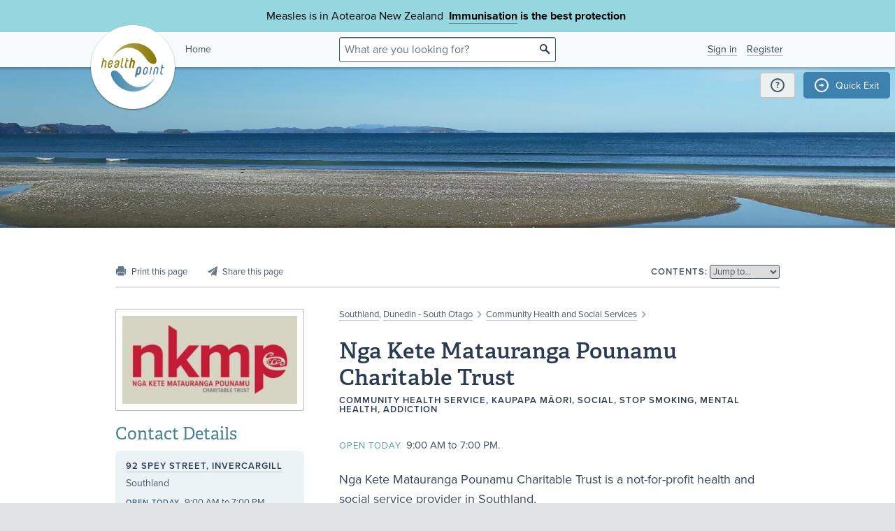

--- FILE ---
content_type: text/html;charset=utf-8
request_url: https://www.healthpoint.co.nz/community-health-and-social-services/community-health/nga-kete-matauranga-pounamu-charitable-trust-1/at/92-spey-street-invercargill/
body_size: 24060
content:





<!DOCTYPE html>
<!--[if IE 8 ]>    <html lang="en" class="ie8 lte9 lte8 no-js"> <![endif]-->
<!--[if IE 9 ]>    <html lang="en" class="ie9 lte9 no-js"> <![endif]-->
<!--[if (gt IE 9)|!(IE)]><!--> <html id="html" lang="en" class="no-js "> <!--<![endif]-->
<head>

<!-- Google Tag Manager -->
<script>
	(function(w,d,s,l,i){w[l]=w[l]||[];w[l].push({'gtm.start':
		new Date().getTime(),event:'gtm.js'});var f=d.getElementsByTagName(s)[0],
		j=d.createElement(s),dl=l!='dataLayer'?'&l='+l:'';j.async=true;j.src=
		'https://www.googletagmanager.com/gtm.js?id='+i+dl;f.parentNode.insertBefore(j,f);
	})(window,document,'script','dataLayer','GTM-TWFBVJ9K');
</script>
<!-- End Google Tag Manager -->
<meta charset="utf-8" />
<meta name="viewport" content="width=device-width, initial-scale=1">

<link rel="icon" href="/static/hp3/img/favicon/favicon.ico?k=6693d42520" />
<link rel="apple-touch-icon-precomposed" href="/static/hp3/img/favicon/apple-touch-icon.png?k=6693d42520">
<link rel="mask-icon" href="/static/hp3/img/favicon/safari-pinned-tab.svg?k=6693d42520" color="#447799">

<script src="/static/runtime.0b951625.js?k=6693d42520"></script><link rel="stylesheet" href="/static/4256.b2ff3b45.css?k=6693d42520" /><script src="/static/hp3/css/hp3.min.d3faf575.js?k=6693d42520"></script>

<!--[if lt IE 9 ]>
	<link rel="stylesheet" href="/static/hp3/css/hp3-ie.min.55155223.css?k=6693d42520" /><script src="/static/hp3/css/hp3-ie.min.b9b971e8.js?k=6693d42520"></script>
<![endif]-->
<script>
	var cp = '';
	
			
		

	var headerImages = [
"/assets/sm/upload/n4/sy/kv/nv/Beach.jpg?k=758ce5d714"
	];
</script>

<script src="/static/js/chunk/8912.fc212fe4.js?k=6693d42520"></script><script src="/static/js/chunk/8623.5bcda3f7.js?k=6693d42520"></script><script src="/static/js/chunk/4712.1da68cc1.js?k=6693d42520"></script><script src="/static/js/chunk/2147.f17033fc.js?k=6693d42520"></script><script src="/static/js/chunk/2936.244a06e2.js?k=6693d42520"></script><script src="/static/js/chunk/3313.05669a87.js?k=6693d42520"></script><script src="/static/js/chunk/5444.6d4f6310.js?k=6693d42520"></script><script src="/static/js/chunk/9023.4244e6d0.js?k=6693d42520"></script><script src="/static/js/hp3.min.35e2a608.js?k=6693d42520"></script>
<script src="/static/js/chunk/8912.fc212fe4.js?k=6693d42520"></script><script src="/static/js/chunk/8623.5bcda3f7.js?k=6693d42520"></script><script src="/static/js/chunk/9596.1223ac3e.js?k=6693d42520"></script><script src="/static/js/maps.min.5a2a0a9c.js?k=6693d42520"></script>

<!--[if IE 6]>
	<script src="/static/js/chunk/8912.fc212fe4.js?k=6693d42520"></script><script src="/static/js/chunk/8623.5bcda3f7.js?k=6693d42520"></script><script src="/static/js/chunk/2700.c5b12463.js?k=6693d42520"></script><script src="/static/hp3/js/lib/DD_belatedPNG_0.0.8a.min.02917ac0.js?k=6693d42520"></script>
	<script>
		DD_belatedPNG.fix('.logo a, .il-ico, .branch-list li .ico, .branch-title .i-branch-large, .map-key li i, .i-info');
	</script>
<![endif]-->

<script type="text/javascript" src="//use.typekit.net/vdq0fxt.js"></script>
<script type="text/javascript">try{Typekit.load();}catch(e){}</script>

<script type="text/javascript">
setTimeout(function(){var a=document.createElement("script");
var b=document.getElementsByTagName("script")[0];
a.src=document.location.protocol+"//script.crazyegg.com/pages/scripts/0060/4500.js?"+Math.floor(new Date().getTime()/3600000);
a.async=true;a.type="text/javascript";b.parentNode.insertBefore(a,b)}, 1);
</script>




	<title>Nga Kete Matauranga Pounamu Charitable Trust &bull; Healthpoint</title>

	<link rel="canonical" href="https://www.healthpoint.co.nz/community-health-and-social-services/community-health/nga-kete-matauranga-pounamu-charitable-trust-1/at/92-spey-street-invercargill/"
	/>
	<script
    type="text/javascript"
    src="https://platform-api.sharethis.com/js/sharethis.js#property=67d38c41eebbe9001a9fedcb&product=inline-share-buttons&source=platform"
    async="async"
>
</script>

</head>
<body class="service-page">

	<div class="page-wrap branch-page-social">
		
<!-- Google Tag Manager (noscript) -->
<noscript><iframe src="https://www.googletagmanager.com/ns.html?id=GTM-TWFBVJ9K"
height="0" width="0" style="display:none;visibility:hidden"></iframe></noscript>
<!-- End Google Tag Manager (noscript) -->





<div class="banner-message -covid">
	<div class="wrap">
		<div class="message">
			<p>Measles is in Aotearoa New Zealand&nbsp; <strong><a href="https://www.healthpoint.co.nz/immunisation/measles-mumps-rubella-mmr-vaccine/">Immunisation</a> is the best protection&nbsp;</strong></p>
		</div>
	</div>
</div>

<div class="quick-exit-section">

	
	<a
		href="/digital_safety"
		class="digital-safety-button"
		target="_blank"
		title="Digital safety information"
	><div class="element-icon-circle">?</div></a>

	
		<a
			class="quick-exit-button"
			onclick="quickExit()"
			title="Press Esc or click this button to go to https://www.metservice.com/"
			><div class="element-icon-circle">&rarr;</div>
		</a>
	
</div>


	<script>quickExitSetup('https://www.metservice.com/')</script>


<header id="header" class="site-header ">
	
		<div class="header-image"></div>
	
	<div class="header-wrapper">
		<div class="wrap">
			<h1 class="logo"><a href="/"><img src="/static/hp3/img/healthpoint.png?k=6693d42520" width="140" height="140" alt="Healthpoint" border="0" /></a></h1>
			
				<div class="home-link">
					<a href="/">Home</a>
				</div>
			
			<section class="header-content row">
				<div class="col-8 col-offset-8 header-search">
					<div class="field-wrapper field-wrapper-small header-search-wrapper">
						
						<form method="get" action="/search"><input type="hidden" name="__csrf" value="lyvx0HfxB2s19GnO" />
						<label class="_sr-only" for="header-search-field">Search</label>
						<input type="text" name="q" id="header-search-field" class="header-search-field" placeholder="What are you looking for?" />
						<input type="submit" class="ir-ico i-search" value="search">
						</form>
					</div>
				</div>
				<div class="medpro-signin mob-nav" data-panel="menu">
					



		<div class="medpro-user">
			<ul>
				<li><a href="/signin" data-modal="/modal/signin" class="signin-link">Sign in</a></li>
				<li><a href="/register/">Register</a></li>
			</ul>
		</div>
	

				</div>
			</section>
		</div>
	</div>

	
</header>



		<article class="container" itemscope itemtype="http://schema.org/Organization">
			<section class="row">
				

				

<section class="section-nav noprint">
	<div class="section-nav-left-spacer"></div>

	<ul class="page-options">
		
			
			
			
			
			
			<li class="x-print-item"><a href="/im:8ec26c70-0ba9-4adb-bab9-e649d3f436cd/print/?" class="x-print" rel="nofollow" title="Print this page"><i class="il-ico i-print i-print-light"></i></a></li>
			<li class="sharethis-item"><a class="sharethis-button-compact"><span><i class="il-ico i-share i-share-light"></i></span></a><div class="sharethis-inline-share-buttons"></div></li>
		
	</ul>

	<div class="section-nav-center-spacer"></div>

	
	
		<div class="jump-to">
	<label class="label-text">Contents:</label>
	
	<select class="chosen" title="Jump to section">
		<option>Jump to&hellip;</option>
	</select>
</div>

	

	<div class="section-nav-right-spacer"></div>
</section>
				<div class="col-16 col-offset-1 col-right">
					<div class="section-heading" id="heading">
	<p class="crumbtrail">
		
			<a href="/southland/">Southland</a>,
		
			<a href="/dunedin-south-otago/">Dunedin - South Otago</a>
					<span class="crumb-divider ir il-ico ">&gt;</span>
				
		
		<a href="/community-health-and-social-services/southland/">Community Health and Social Services</a> <span class="crumb-divider ir il-ico">&gt;</span>
		
	</p>
	<h1>Nga Kete Matauranga Pounamu Charitable Trust</h1>
	<p class="label-text">
		<span id="label-practice-type">Community Health Service,</span>
		
		<span id="label-additional-types">
			
				Kaupapa Māori, Social, Stop Smoking, Mental Health, Addiction
			
		</span>
		
		
		
		
	</p>
	
</div>



					

					
					
					

					

					<div id="mobile-contacts" class="mobile-service-contacts"></div>

					
		









    
    
<div id="section-openingStatusToday" class="content-section field">





	





	












	
			<h3 class="section-header">Today</h3>


			
			<div class="content">
				<p class="opening-hours"><span data-nosnippet=""><label>Open today</label> 9:00 AM to 7:00 PM.</span></p>
				
				
			</div>
			
		


	

	





</div>

    
    
<div id="section-description" class="content-section field description">





	












	
			<h3 class="section-header">Description</h3>


			
			<div class="content should-condense">
				<p>Nga Kete Matauranga Pounamu Charitable Trust is a not-for-profit health and social service provider in Southland. <br /><br />
  We offer a wide range of health and social services, many of which are provided at low or no cost. These services include mental health and addiction counselling, restorative justice, navigational support, stop smoking support, GP clinics (offering low-cost access to doctor services).</p>
				
				
			</div>
			
		


	


</div>

    
    
<div id="section-visits" class="content-section field">





	












	<h3 class="section-header">How do I access this service?</h3>


	<div class="content">
		
			







		
		
				<p>
					
					
						Contact us,
					
				    
					
						Make an appointment,
					
				    
					
						Referral,
					
				    
					
						Walk in
					
				    
				</p>
			
	</div>
	


	


</div>

    
    
<div id="section-feesAndCharges" class="content-section field">





	












	<h3 class="section-header">Fees and Charges Categorisation</h3>


	<div class="content">
		
			







		
		
				<p>
					
					
						Free,
					
				    
					
						Partial fees apply
					
				    
				</p>
			
	</div>
	


	


</div>

    
    
<div id="section-charges" class="content-section field">





	












	
			<h3 class="section-header">Fees and Charges Description</h3>


			
			<div class="content">
				<p>Services are provided free to New Zealand Citizens</p>
				
				
			</div>
			
		


	


</div>

    
    
<div id="section-hours2" class="content-section field">





	





	













	<h3 class="section-header">Hours</h3>


	<div class="content"><p class="opening-hours"><span data-nosnippet=""><label>Open today</label> 9:00 AM to 7:00 PM.</span></p>
<table class="hours">
 <tbody>
  <tr>
   <th>Mon – Wed</th>
   <td>9:00&nbsp;AM – 7:00&nbsp;PM</td>
  </tr>
  <tr>
   <th>Thu – Fri</th>
   <td>9:00&nbsp;AM – 5:00&nbsp;PM</td>
  </tr>
 </tbody>
</table>
<p>Open hours:&nbsp; Monday and Tuesday 9am-7pm (to 7pm by appointment)<br /><strong>Urgent doctor after hours:</strong>&nbsp;Monday, Tuesday, Wednesday 6pm-9pm</p>
<p class="hours-holidays"><span class="hours-holidays-title">Public Holidays:</span> Closed Waitangi Day <span class="hours-holidays-detail">(6 Feb)</span>, Good Friday <span class="hours-holidays-detail">(3 Apr)</span>, Easter Sunday <span class="hours-holidays-detail">(5 Apr)</span>, Easter Monday <span class="hours-holidays-detail">(6 Apr)</span>, Southland Anniversary <span class="hours-holidays-detail">(7 Apr)</span>, ANZAC Day (observed) <span class="hours-holidays-detail">(27 Apr)</span>, King's Birthday <span class="hours-holidays-detail">(1 Jun)</span>, Matariki <span class="hours-holidays-detail">(10 Jul)</span>, Labour Day <span class="hours-holidays-detail">(26 Oct)</span>.</p></div>




	

	





</div>

    
    
<div id="section-languages" class="content-section field">





	












	<h3 class="section-header">Languages Spoken</h3>


	<div class="content">
		
			







		
		
				<p>
					
					
						Māori,
					
				    
					
						English
					
				    
				</p>
			
	</div>
	


	


</div>

    
    
<div id="section-subservices" class="content-section field">





	












	
	<h3 class="section-header">Programmes</h3>


	
	
	
	
	
		
		
		<label class="button-stroked subservices-toggle js-content-filter-toggle" data-target="subservices" data-label="+ Refine" data-label-active="Hide">+ Refine</label>
		<div class="stacked-form -unpadded subservices-filter js-content-filter-container" data-id="subservices">
			
				<div class="row">
					<select name="region" class="content-section-filter chosen-select chosen-small" data-placeholder="All Regions">
						<option></option>
						
							<option value="im:42b27267-f421-400e-a9b3-ba99744fa8be">Central Lakes</option>
						
							<option value="im:b3c94342-dcad-49a9-a72d-1942a2531db7">Dunedin - South Otago</option>
						
							<option value="im:7d0051af-3665-4c8f-9d47-76ad6f1acdd6">Southland</option>
						
							<option value="im:3a98f419-2014-42d2-bf3f-7a99ed6ac53b">Waitaki</option>
						
						<option class="select-options-all" value="">All Regions</option>
					</select>			
				</div>
			
			
			
				<div class="row">
					<select name="programmeArea" class="content-section-filter chosen-select chosen-small" data-placeholder="All Programme Areas">
						<option></option>
						
							
								
								<option data-filter-parent-values="" value="im:28237779-a463-4410-a7aa-beade7666a5d">Alcohol or drug addiction</option>
							
								
								<option data-filter-parent-values="" value="im:c6b6cc0a-a1db-4b5f-aec8-53b6c926b4fe">Detox and rehabilitation</option>
							
								
								<option data-filter-parent-values="" value="im:cac39020-2655-489c-b606-1471cb9e9ca8">Family / whānau support</option>
							
								
								<option data-filter-parent-values="" value="im:6f9f7152-09ef-4279-aade-bf1560d32f99">Kaupapa Māori</option>
							
								
								<option data-filter-parent-values="" value="im:42a1e54a-a52d-4c63-b91a-18714aef1c38">Mental health</option>
							
								
								<option data-filter-parent-values="" value="im:2ea38267-2109-4bac-8478-4cb0e572f427">Stop smoking</option>
							
						
						<option class="select-options-all" value="">All Programme Areas</option>
					</select>
				</div>
			
				<div class="row">
					<select name="programmeType" class="content-section-filter chosen-select chosen-small" data-filter-parent="programmeArea" data-placeholder="All Programme Types">
						<option></option>
						
							
						
							
						
							
						
						<option class="select-options-all" value="">All Programme Types</option>
					</select>
				</div>
			
				<div class="row">
					<select name="ageGroup" class="content-section-filter chosen-select chosen-small" data-placeholder="All Age Groups">
						<option></option>
						
							
								
								<option data-filter-parent-values="" value="im:86190fc7-398e-4dd7-89f2-45c819c2eca3">Child / Tamariki</option>
							
								
								<option data-filter-parent-values="" value="im:de7c60b6-6df5-4b62-9c11-0e9eca7a89f0">Youth / Rangatahi</option>
							
								
								<option data-filter-parent-values="" value="im:b2de17a5-434d-47de-a25f-937f138aaafe">Adult / Pakeke</option>
							
								
								<option data-filter-parent-values="" value="im:1bdccf74-b2a9-4bdd-a16b-80761759380a">Older adult / Kaumātua</option>
							
						
						<option class="select-options-all" value="">All Age Groups</option>
					</select>
				</div>
			
				<div class="row">
					<select name="referralOption" class="content-section-filter chosen-select chosen-small" data-placeholder="All Referral Types">
						<option></option>
						
							
								
								<option data-filter-parent-values="" value="im:5abdaf52-2974-480a-a0a6-aee5753b9a76">Self referral</option>
							
								
								<option data-filter-parent-values="" value="im:2b2993e9-9b7f-4a3a-a3e7-553b047930ff">GP</option>
							
								
								<option data-filter-parent-values="" value="im:12279d7c-9428-4047-810b-4650a5d7fada">DHB clinical services</option>
							
								
								<option data-filter-parent-values="" value="im:832dbab6-bab9-4530-bdae-978463ca138e">Corrections</option>
							
						
						<option class="select-options-all" value="">All Referral Types</option>
					</select>
				</div>
			
		</div>
		
	

	
	
		
			
			
			

			
			<div id="subservices_0" class="content-section-filterable content -active" data-content-section-filter-match="im:cac39020-2655-489c-b606-1471cb9e9ca8 im:28237779-a463-4410-a7aa-beade7666a5d im:42a1e54a-a52d-4c63-b91a-18714aef1c38 im:6f9f7152-09ef-4279-aade-bf1560d32f99 im:a5a945e7-02d1-4def-aec5-81ce4c36b491 im:88e11ba5-e6bd-4b78-85ce-d76a50f4d7e0 im:e2be9582-e7a1-4d7d-8d82-a8ec8e731268 im:eff5b1d8-003c-4343-8f83-e814e834adb6 im:bc7f4a02-bdbd-4738-a40a-0168877d2635 im:7d2560cb-e971-418f-a109-5ab3c7b009be im:42ae65ef-4375-4680-ad60-f9471a5f60e1 im:7d0051af-3665-4c8f-9d47-76ad6f1acdd6 im:b3c94342-dcad-49a9-a72d-1942a2531db7 im:1bdccf74-b2a9-4bdd-a16b-80761759380a im:de7c60b6-6df5-4b62-9c11-0e9eca7a89f0 im:b2de17a5-434d-47de-a25f-937f138aaafe im:5abdaf52-2974-480a-a0a6-aee5753b9a76">
				
						

						
						
						
						

						
						
						<details id="mahana-southern-maori-mental-health-amp-addiction-service-regional" class="collapsible">
<summary><div class="collapsible-title-bar"><div class="collapsible-title"><div class="collapsible-title-en">Mahana Southern Maori Mental Health &amp; Addiction Service (Regional)</div></div>
<div class="collapsible-arrow"></div>
</div>
<div class="collapsible-first-line">
<p>Mahana is a Southern Māori Mental Health and Addictions service providing support to individuals and whānau experiencing mild to moderate issues. In addition to counselling, Mahana facilitates a range of cultural resilience-building activities that promote wellbeing. We offer: Addiction One-on-one counselling support Te Rongo Pai - Peer support group Cultural wellbeing activities - site/community based Creative arts Wananga-based interventions Pou Whirinaki cultural advisor support Mobile service options We offer: Mental Health Assessment Intervention Access to cultural wellbeing activities Mobile service options Aronui - Art Therapy Programme A group programme, facilitated at our Invercargill office, which aims to reduce the harm of alcohol and drug use and gambling harm by exploring and understanding why participants use these substances. Through art, participants can explore the role alcohol and/or drugs plays in their lives, the impact it has on themselves, whānau and community, their attitudes, behaviours, beliefs and values, the actions and consequences of substance abuse, an understanding of self and a life without alcohol and/or drugs.</p></div>
</summary>
<div class="collapsible-contents">

						<dl class="subservice-list">



	
		

		<dt>Programme Areas</dt>
		
				<dd><p>
					Alcohol or drug addiction,
				
					Family / whānau support,
				
					Kaupapa Māori,
				
					Mental health
				</p></dd>
			
	

	
		

		<dt>Programme Type</dt>
		
				<dd><p>
					Alcohol or drug counselling and support,
				
					Counselling and support,
				
					Family / whānau support (addiction),
				
					Family / whānau support (mental health),
				
					Kaupapa Māori alcohol or drug addiction,
				
					Kaupapa Māori mental health,
				
					Peer support (alcohol or drug)
				</p></dd>
			
	

	
		

		<dt>Regions</dt>
		
				<dd><p>
					Southland,
				
					Dunedin - South Otago
				</p></dd>
			
	

	
		

		<dt>Age Groups</dt>
		
				<dd><p>
					Youth / Rangatahi,
				
					Adult / Pakeke,
				
					Older adult / Kaumātua
				</p></dd>
			
	

	
		

		<dt>Referral Types</dt>
		
				<dd><p>
					Self referral
				</p></dd>
			
	


</dl>



	
		<h5>Referral Process</h5>

		

		<p>This service can be accessed by self referral and external agency referral. Please note: if you are engaged with a secondary service, you are not eligible for entry into Mahana. We are not a crisis intervention service.&nbsp;<br /><br />
  Support is provided to:</p>
<ul>
 <li>Youth (14-17 years)</li>
 <li>Adults (18+)</li>
 <li>Affected whānau</li>
</ul>
<p>Services are extended Monday to Friday, 8.30am - 4.30pm. Late night options by appointment.&nbsp;</p><p> For all referrals to Mahana: 
<br />
 Email us:&nbsp; admin@kaitahu.Māori.nz 
<br />
 Phone 0800 925 242 
<br />
 or self refer by presenting at the following offices:&nbsp; 
<br />
 Level 2, 92 Spey Street, Invercargill&nbsp; 
<br />
 Level 5, 43 Princes Street, Dunedin</p>
		
	

	
		<h5>Description</h5>

		

		<p>Mahana is a Southern Māori Mental Health and Addictions service providing support to individuals and whānau experiencing mild to moderate issues. In addition to counselling, Mahana facilitates a range of cultural resilience-building activities that promote wellbeing.&nbsp;</p>
<p>We offer: <strong>Addiction&nbsp;</strong></p>
<ul>
 <li>One-on-one counselling support</li>
 <li>Te Rongo Pai - Peer support group&nbsp;</li>
 <li>Cultural wellbeing activities - site/community based&nbsp;</li>
 <li>Creative arts</li>
 <li>Wananga-based interventions</li>
 <li>Pou Whirinaki cultural advisor support</li>
 <li>Mobile service options</li>
</ul>
<p>We offer: <strong>Mental Health&nbsp;</strong></p>
<ul>
 <li>Assessment</li>
 <li>Intervention&nbsp;</li>
 <li>Access to cultural wellbeing activities</li>
 <li>Mobile service options&nbsp;</li>
</ul>
<p><strong>Aronui - Art Therapy Programme&nbsp;</strong></p>
<p>A group programme, facilitated at our Invercargill office, which aims to reduce the harm of alcohol and drug use and gambling harm by exploring and understanding why participants use these substances. Through art, participants can explore the role alcohol and/or drugs plays in their lives, the impact it has on themselves, whānau and community, their attitudes, behaviours, beliefs and values, the actions and consequences of substance abuse, an understanding of self and a life without alcohol and/or drugs.&nbsp;</p>
		
	

						</div>
</details>

					
			</div>
		
	
		
			
			
			

			
			<div id="subservices_1" class="content-section-filterable content -active" data-content-section-filter-match="im:28237779-a463-4410-a7aa-beade7666a5d im:c6b6cc0a-a1db-4b5f-aec8-53b6c926b4fe im:42a1e54a-a52d-4c63-b91a-18714aef1c38 im:6f9f7152-09ef-4279-aade-bf1560d32f99 im:a5a945e7-02d1-4def-aec5-81ce4c36b491 im:a2d583b9-bc3c-4821-8956-52c48b3f818c im:f625d467-a67a-4c34-ad1c-75e2d5a53c54 im:e0f7e2a3-d42d-45d5-ae96-9bd6aef6ee9e im:42ae65ef-4375-4680-ad60-f9471a5f60e1 im:7d0051af-3665-4c8f-9d47-76ad6f1acdd6 im:1bdccf74-b2a9-4bdd-a16b-80761759380a im:b2de17a5-434d-47de-a25f-937f138aaafe im:2b2993e9-9b7f-4a3a-a3e7-553b047930ff im:5abdaf52-2974-480a-a0a6-aee5753b9a76 im:12279d7c-9428-4047-810b-4650a5d7fada">
				
						

						
						
						
						

						
						
						<details id="manawa-ora-community-withdrawal-service" class="collapsible">
<summary><div class="collapsible-title-bar"><div class="collapsible-title"><div class="collapsible-title-en">Manawa Ora (Community Withdrawal Service)</div></div>
<div class="collapsible-arrow"></div>
</div>
<div class="collapsible-first-line">
<p>Manawa Ora is a free community home-based withdrawal nursing service co-ordinated by our nursing team that aims to support safe withdrawal from alcohol and/or other drugs, supporting your move to improved health, recovery and wellness. A tailored plan for managed withdrawal is completed with your full participation and support person e.g. whānau, consumer advocate (as consented). All community withdrawal clients need a key support person (e.g. friend, whānau, or advocate) over the 14 day withdrawal treatment plan period. The nurse can: On-refer, support, and advocate as per the treatment plan goals. It’s not uncommon to access a range of services as part of your plan and we can assist with this. Provide home-based detox, progress and wellbeing need checks (by appointment). Treatment support accessible from 92 Spey Street, Invercargill. Residential withdrawal support can be organized if suitable home-based options are not available. Liaise and link you to addiction counselling services, support groups, community providers, Rongoa, Māori Service Providers, and other health services as required. Discharge: Discharge planning occurs as part of the initial assessment and as a plan outcome. Seeking to support safe managed community withdrawal, a return to improved health and wellbeing. Supporting your return to participation in society and doing the things you care about.</p></div>
</summary>
<div class="collapsible-contents">

						<dl class="subservice-list">



	
		

		<dt>Programme Areas</dt>
		
				<dd><p>
					Alcohol or drug addiction,
				
					Detox and rehabilitation,
				
					Kaupapa Māori,
				
					Mental health
				</p></dd>
			
	

	
		

		<dt>Programme Type</dt>
		
				<dd><p>
					Advocacy (alcohol or drug addiction),
				
					Advocacy (mental health),
				
					Alcohol or drug counselling and support,
				
					Community medical detox,
				
					Kaupapa Māori alcohol or drug addiction
				</p></dd>
			
	

	
		

		<dt>Regions</dt>
		
				<dd><p>
					Southland
				</p></dd>
			
	

	
		

		<dt>Age Groups</dt>
		
				<dd><p>
					Adult / Pakeke,
				
					Older adult / Kaumātua
				</p></dd>
			
	

	
		

		<dt>Referral Types</dt>
		
				<dd><p>
					Self referral,
				
					GP,
				
					DHB clinical services
				</p></dd>
			
	


</dl>



	
		<h5>Referral Process</h5>

		

		<p>You can self-refer or referrals can be made by your General Practitioner and other health providers.</p>
		
	

	
		<h5>Description</h5>

		

		<p>Manawa Ora is a free community home-based withdrawal nursing service co-ordinated by our nursing team that aims to support safe withdrawal from alcohol and/or other drugs, supporting your move to improved health, recovery and wellness.&nbsp;</p>
<p>A tailored plan for managed withdrawal is completed with your full participation and support person e.g. whānau, consumer advocate (as consented).<br /><br />
  All community withdrawal clients need a key support person (e.g. friend, whānau, or advocate) over the 14 day withdrawal treatment plan period.</p>
<p>The nurse can:</p>
<ul>
 <li>On-refer, support, and advocate as per the treatment plan goals. It’s not uncommon to access a range of services as part of your plan and we can assist with this.</li>
 <li>Provide home-based detox, progress and wellbeing need checks (by appointment). Treatment support accessible from 92 Spey Street, Invercargill. Residential withdrawal support can be organized if suitable home-based options are not available.</li>
 <li>Liaise and link you to addiction counselling services, support groups, community providers, Rongoa, Māori Service Providers, and other health services as required.</li>
</ul>
<p>Discharge:&nbsp;Discharge planning occurs as part of the initial assessment and as a plan outcome.</p>
<p>Seeking to support safe managed community withdrawal, a return to improved health and wellbeing. Supporting your return to participation in society and doing the things you care about.</p>
		
	

						</div>
</details>

					
			</div>
		
	
		
			
			
			

			
			<div id="subservices_2" class="content-section-filterable content -active" data-content-section-filter-match="im:cac39020-2655-489c-b606-1471cb9e9ca8 im:28237779-a463-4410-a7aa-beade7666a5d im:6f9f7152-09ef-4279-aade-bf1560d32f99 im:a5a945e7-02d1-4def-aec5-81ce4c36b491 im:e2be9582-e7a1-4d7d-8d82-a8ec8e731268 im:7d2560cb-e971-418f-a109-5ab3c7b009be im:42ae65ef-4375-4680-ad60-f9471a5f60e1 im:e0f7e2a3-d42d-45d5-ae96-9bd6aef6ee9e im:7d0051af-3665-4c8f-9d47-76ad6f1acdd6 im:de7c60b6-6df5-4b62-9c11-0e9eca7a89f0 im:b2de17a5-434d-47de-a25f-937f138aaafe im:2b2993e9-9b7f-4a3a-a3e7-553b047930ff im:5abdaf52-2974-480a-a0a6-aee5753b9a76 im:12279d7c-9428-4047-810b-4650a5d7fada im:832dbab6-bab9-4530-bdae-978463ca138e">
				
						

						
						
						
						

						
						
						<details id="hiwa-i-te-rangi-methamphetamine-addiction" class="collapsible">
<summary><div class="collapsible-title-bar"><div class="collapsible-title"><div class="collapsible-title-en">Hiwa-i-te-rangi (Methamphetamine Addiction)</div></div>
<div class="collapsible-arrow"></div>
</div>
<div class="collapsible-first-line">
<p>Hiwa-i-te-rangi is a Southland service providing counselling and support to individuals (aged 35 and under) and whānau experiencing moderate to severe methamphetamine and other substance addiction issues. In addition to counselling, Hiwa-i-te-rangi offers a range of cultural resilient building activities, advocacy support, and we work collaboratively with police on education and restorative approaches. We offer: One-on-one counselling Assessment, planning, interventions, harm minimisation On-referral to other agencies Access to peer support groups (including Aronui Art Therapy, Te Rongo Pai, Te Kore and Te Kore Puna Rua) Cultural resilience building activities (including Marae-based interventions, maara kai, kai ngahere, hikoi, hauora tinana, waka toi and waka ama) Education support for clients and impacted whānau Advocacy support Drop-in day programme</p></div>
</summary>
<div class="collapsible-contents">

						<dl class="subservice-list">



	
		

		<dt>Programme Areas</dt>
		
				<dd><p>
					Alcohol or drug addiction,
				
					Family / whānau support,
				
					Kaupapa Māori
				</p></dd>
			
	

	
		

		<dt>Programme Type</dt>
		
				<dd><p>
					Advocacy (alcohol or drug addiction),
				
					Alcohol or drug counselling and support,
				
					Family / whānau support (addiction),
				
					Kaupapa Māori alcohol or drug addiction,
				
					Peer support (alcohol or drug)
				</p></dd>
			
	

	
		

		<dt>Regions</dt>
		
				<dd><p>
					Southland
				</p></dd>
			
	

	
		

		<dt>Age Groups</dt>
		
				<dd><p>
					Youth / Rangatahi,
				
					Adult / Pakeke
				</p></dd>
			
	

	
		

		<dt>Referral Types</dt>
		
				<dd><p>
					Self referral,
				
					GP,
				
					DHB clinical services,
				
					Corrections
				</p></dd>
			
	


</dl>



	
		<h5>Referral Process</h5>

		

		<p>To refer, email: admin@nkmp.nz or contact 0800 925 242</p>
<p>Referrals can be made by Police, community health providers, social service agencies etc.</p>
		
	

	
		<h5>Description</h5>

		

		<p>Hiwa-i-te-rangi is a Southland service providing counselling and support to individuals (aged 35 and under) and whānau experiencing moderate to severe methamphetamine and other substance addiction issues. In addition to counselling, Hiwa-i-te-rangi offers a range of cultural resilient building activities, advocacy support, and we work collaboratively with police on education and restorative approaches.</p>
<p>We offer:</p>
<ul>
 <li>One-on-one counselling</li>
 <li>Assessment, planning, interventions, harm minimisation</li>
 <li>On-referral to other agencies</li>
 <li>Access to peer support groups (including Aronui Art Therapy, Te Rongo Pai, Te Kore and Te Kore Puna Rua)</li>
 <li>Cultural resilience building activities (including Marae-based interventions, maara kai, kai ngahere, hikoi, hauora tinana, waka toi and waka ama)</li>
 <li>Education support for clients and impacted whānau</li>
 <li>Advocacy support</li>
 <li>Drop-in day programme</li>
</ul>
		
	

						</div>
</details>

					
			</div>
		
	
		
			
			
			

			
			<div id="subservices_3" class="content-section-filterable content -active" data-content-section-filter-match="im:cac39020-2655-489c-b606-1471cb9e9ca8 im:28237779-a463-4410-a7aa-beade7666a5d im:6f9f7152-09ef-4279-aade-bf1560d32f99 im:a5a945e7-02d1-4def-aec5-81ce4c36b491 im:7d2560cb-e971-418f-a109-5ab3c7b009be im:42ae65ef-4375-4680-ad60-f9471a5f60e1 im:e0f7e2a3-d42d-45d5-ae96-9bd6aef6ee9e im:7d0051af-3665-4c8f-9d47-76ad6f1acdd6 im:1bdccf74-b2a9-4bdd-a16b-80761759380a im:b2de17a5-434d-47de-a25f-937f138aaafe im:2b2993e9-9b7f-4a3a-a3e7-553b047930ff im:5abdaf52-2974-480a-a0a6-aee5753b9a76 im:12279d7c-9428-4047-810b-4650a5d7fada im:832dbab6-bab9-4530-bdae-978463ca138e">
				
						

						
						
						
						

						
						
						<details id="awhina-ora-methamphetamine-support-service" class="collapsible">
<summary><div class="collapsible-title-bar"><div class="collapsible-title"><div class="collapsible-title-en">Awhina Ora (Methamphetamine Support Service)</div></div>
<div class="collapsible-arrow"></div>
</div>
<div class="collapsible-first-line">
<p>A free mobile service supporting Tangata Whaiora affected by methamphetamine use in Southland. We offer personalised, one-on-one support focused on reducing harm and improving wellbeing for individuals impacted by methamphetamine use. We also provide support to the affected whānau, offering information, advice, and on-referrals. Our Services include: Tailored Support - We listen to your needs and offer a personalised service to support your recovery journey Connection to the right services such as GPs, counselling, and detox Walking alongside you on your recovery journey, providing continuous support Removing barriers, offering transport and advocacy support Promoting pathways to wellbeing Options of mobile support we can explore with you Support you to engage in activities like walking groups and cooking classes to support your recovery. Provide education sessions for tangata whaiora and their families to better understand and manage the impact of methamphetamine use.</p></div>
</summary>
<div class="collapsible-contents">

						<dl class="subservice-list">



	
		

		<dt>Programme Areas</dt>
		
				<dd><p>
					Alcohol or drug addiction,
				
					Family / whānau support,
				
					Kaupapa Māori
				</p></dd>
			
	

	
		

		<dt>Programme Type</dt>
		
				<dd><p>
					Advocacy (alcohol or drug addiction),
				
					Alcohol or drug counselling and support,
				
					Family / whānau support (addiction),
				
					Kaupapa Māori alcohol or drug addiction
				</p></dd>
			
	

	
		

		<dt>Regions</dt>
		
				<dd><p>
					Southland
				</p></dd>
			
	

	
		

		<dt>Age Groups</dt>
		
				<dd><p>
					Adult / Pakeke,
				
					Older adult / Kaumātua
				</p></dd>
			
	

	
		

		<dt>Referral Types</dt>
		
				<dd><p>
					Self referral,
				
					GP,
				
					DHB clinical services,
				
					Corrections
				</p></dd>
			
	


</dl>



	
		<h5>Referral Process</h5>

		

		<p>Contact our Awhina Ora Navigator:&nbsp; Shahin Pera:&nbsp; 027 273 7192 
<br />
 Email: shahin.pera@nkmp.nz</p>
		
	

	
		<h5>Description</h5>

		

		<p>A free mobile service supporting Tangata Whaiora affected by methamphetamine use in Southland.</p>
<p>We offer personalised, one-on-one support focused on reducing harm and improving wellbeing for individuals impacted by methamphetamine use. We also provide support to the affected whānau, offering information, advice, and on-referrals.</p>
<p>Our Services include:</p>
<ul>
 <li>Tailored Support - We listen to your needs and offer a personalised service to support your recovery journey</li>
 <li>Connection to the right services such as GPs, counselling, and detox</li>
 <li>Walking alongside you on your recovery journey, providing continuous support</li>
 <li>Removing barriers, offering transport and advocacy support</li>
 <li>Promoting pathways to wellbeing</li>
 <li>Options of mobile support we can explore with you</li>
 <li>Support you to engage in activities like walking groups and cooking classes to support your recovery.</li>
 <li>Provide education sessions for tangata whaiora and their families to better understand and manage the impact of methamphetamine use.</li>
</ul>
		
	

						</div>
</details>

					
			</div>
		
	
		
			
			
			

			
			<div id="subservices_4" class="content-section-filterable content -active" data-content-section-filter-match="im:2ea38267-2109-4bac-8478-4cb0e572f427 im:6f9f7152-09ef-4279-aade-bf1560d32f99 im:eefcab93-506d-4dec-a06f-c3625cab7373 im:fc7221d5-18e3-47f5-8649-6fe4c4fd7cda im:3a98f419-2014-42d2-bf3f-7a99ed6ac53b im:7d0051af-3665-4c8f-9d47-76ad6f1acdd6 im:42b27267-f421-400e-a9b3-ba99744fa8be im:b3c94342-dcad-49a9-a72d-1942a2531db7 im:1bdccf74-b2a9-4bdd-a16b-80761759380a im:de7c60b6-6df5-4b62-9c11-0e9eca7a89f0 im:b2de17a5-434d-47de-a25f-937f138aaafe im:2b2993e9-9b7f-4a3a-a3e7-553b047930ff im:5abdaf52-2974-480a-a0a6-aee5753b9a76 im:12279d7c-9428-4047-810b-4650a5d7fada im:832dbab6-bab9-4530-bdae-978463ca138e">
				
						

						
						
						
						

						
						
						<details id="southern-stop-smoking-service-regional" class="collapsible">
<summary><div class="collapsible-title-bar"><div class="collapsible-title"><div class="collapsible-title-en">Southern Stop Smoking Service (Regional)</div></div>
<div class="collapsible-arrow"></div>
</div>
<div class="collapsible-first-line">
<p>We provide a free Southern wide service offering community group clinics and one-on-one support with seven site coaches operating across the Southern region. We provide free nicotine replacement therapy resources to support you on your journey to become smoke-free. These include gum, lozenges and patches. Get in touch with us today!</p></div>
</summary>
<div class="collapsible-contents">

						<dl class="subservice-list">



	
		

		<dt>Programme Areas</dt>
		
				<dd><p>
					Kaupapa Māori,
				
					Stop smoking
				</p></dd>
			
	

	
		

		<dt>Programme Type</dt>
		
				<dd><p>
					Kaupapa Māori stop smoking,
				
					Stop smoking support
				</p></dd>
			
	

	
		

		<dt>Regions</dt>
		
				<dd><p>
					Waitaki,
				
					Southland,
				
					Central Lakes,
				
					Dunedin - South Otago
				</p></dd>
			
	

	
		

		<dt>Age Groups</dt>
		
				<dd><p>
					Youth / Rangatahi,
				
					Adult / Pakeke,
				
					Older adult / Kaumātua
				</p></dd>
			
	

	
		

		<dt>Referral Types</dt>
		
				<dd><p>
					Self referral,
				
					GP,
				
					DHB clinical services,
				
					Corrections
				</p></dd>
			
	


</dl>



	
		<h5>Referral Process</h5>

		

		<p>Individuals, health providers, workplaces, and community organisations can refer.</p>
<p>Phone: (03) 214 5260<br />
  Freephone: 0800 925 242<br />
  Email: admin@stopsmoking.nz</p>
<p><a href="https://nkmp.maori.nz/stop-smoking-referral-form/" target="_blank">Referral Form</a></p>
		
	

	
		<h5>Description</h5>

		

		<p>We provide a free Southern wide service offering community group clinics and one-on-one support with seven site coaches operating across the Southern region.<br /><br />
  We provide free nicotine replacement therapy resources to support you on your journey to become smoke-free. These include gum, lozenges and patches.<br /><br />
  Get in touch with us today!</p>
		
	

						</div>
</details>

					
			</div>
		
	
		
			
			
			

			
			<div id="subservices_5" class="content-section-filterable content -active" data-content-section-filter-match="im:28237779-a463-4410-a7aa-beade7666a5d im:c6b6cc0a-a1db-4b5f-aec8-53b6c926b4fe im:6f9f7152-09ef-4279-aade-bf1560d32f99 im:a5a945e7-02d1-4def-aec5-81ce4c36b491 im:eee78da1-0bdb-4f46-a387-e5b9778f3a12 im:42ae65ef-4375-4680-ad60-f9471a5f60e1 im:e0f7e2a3-d42d-45d5-ae96-9bd6aef6ee9e im:7d0051af-3665-4c8f-9d47-76ad6f1acdd6 im:de7c60b6-6df5-4b62-9c11-0e9eca7a89f0 im:b2de17a5-434d-47de-a25f-937f138aaafe im:2b2993e9-9b7f-4a3a-a3e7-553b047930ff im:5abdaf52-2974-480a-a0a6-aee5753b9a76 im:12279d7c-9428-4047-810b-4650a5d7fada im:832dbab6-bab9-4530-bdae-978463ca138e">
				
						

						
						
						
						

						
						
						<details id="tumanako-oranga-wellness-centre-crisis-respite-and-advocacy-support" class="collapsible">
<summary><div class="collapsible-title-bar"><div class="collapsible-title"><div class="collapsible-title-en">Tūmanako Oranga Wellness Centre (Crisis Respite and Advocacy Support)</div></div>
<div class="collapsible-arrow"></div>
</div>
<div class="collapsible-first-line">
<p>Services offered on site: Hiwa-i-te-rangi (Methamphetamine and other drugs) counselling Manawa Ora (Community withdrawal) Tūmanako Oranga (Crisis community advocacy and crisis community respite care/residential) A range of peer support groups A range of therapeutic experiential learning activities Addiction Support: Hiwa-i-te-rangi provides counselling and support to individuals (15-35 years) and whānau experiencing moderate to severe methamphetamine and other substance addiction issues. Withdrawal Support: Manawa Ora is a free community withdrawal nursing service that aims to support safe withdrawal from alcohol and/or other drugs. Crisis Community Advocacy: Support with health appointments, Whakawhanaungatanga – building relationships, and more. Crisis Community Respite Care/Residential: Residential respite care (up to six days), therapeutic interventions, a warm, safe, comfortable healing environment, a drop-in day programme and more. Groups &amp; Advocacy: A range of therapeutic open and closed groups and advocacy to support you on your recovery. Experiential Learning Activities: ELAs are activities based on the experiential learning process, where we learn through experience, reflection and experimentation.</p></div>
</summary>
<div class="collapsible-contents">

						<dl class="subservice-list">



	
		

		<dt>Programme Areas</dt>
		
				<dd><p>
					Alcohol or drug addiction,
				
					Detox and rehabilitation,
				
					Kaupapa Māori
				</p></dd>
			
	

	
		

		<dt>Programme Type</dt>
		
				<dd><p>
					Advocacy (alcohol or drug addiction),
				
					Alcohol or drug counselling and support,
				
					Kaupapa Māori alcohol or drug addiction,
				
					Residential alcohol and drug treatment (rehabilitation)
				</p></dd>
			
	

	
		

		<dt>Regions</dt>
		
				<dd><p>
					Southland
				</p></dd>
			
	

	
		

		<dt>Age Groups</dt>
		
				<dd><p>
					Youth / Rangatahi,
				
					Adult / Pakeke
				</p></dd>
			
	

	
		

		<dt>Referral Types</dt>
		
				<dd><p>
					Self referral,
				
					GP,
				
					DHB clinical services,
				
					Corrections
				</p></dd>
			
	


</dl>



	
		<h5>Referral Process</h5>

		

		<p>Contact our site manager: Kerstin Kummerer, 022 462 2965, email: kerstin.kummerer@nkmp.nz 
</p><p>Nau mai haere mai<br />
  56 Thomson Street, Invercargill<br />
  Phone: 03 928 5701<br />
  Free Phone: 0800 925 242<br />
  Email: <span id="x-protectfilter-1"></span><script type="text/javascript">/*<![CDATA[*/if (document.getElementById('x-protectfilter-1') != null) { document.getElementById('x-protectfilter-1').innerHTML=function(e){var r='';for(var i=102;i>=0;i-=2){r+=e.charAt(i);}return r;}('\u003eraj/w\u003cAzcnv.Hp\u003emakfnV@86S5Ynji5mPd0am\u003eD\"6zRnA.Xp0mrkwnu@t6\u003c5TnriamKd8ad:BomtylgiIaWm9\"2=Tfce@rWhs Yav\u003cV'); document.getElementById('x-protectfilter-1').removeAttribute('id'); }/*]]>*/</script></p>
<p>Opening Hours: Monday-Sunday 8.30am-6.30pm (24/7 supervised support)</p>
		
	

	
		<h5>Description</h5>

		

		<p>Services offered on site:</p>
<ul>
 <li><a href="https://nkmp.maori.nz/service/hiwa-i-te-rangi/">Hiwa-i-te-rangi</a>&nbsp;(Methamphetamine and other drugs) counselling</li>
 <li><a href="https://nkmp.maori.nz/service/manawa-ora-community-withdrawal-service/">Manawa Ora</a>&nbsp;(Community withdrawal)</li>
 <li>Tūmanako Oranga (Crisis community advocacy and crisis community respite care/residential)</li>
 <li>A range of peer support groups</li>
 <li>A range of therapeutic experiential learning activities</li>
</ul>
<p><strong>Addiction Support</strong>:&nbsp;Hiwa-i-te-rangi provides counselling and support to individuals (15-35 years) and whānau experiencing moderate to severe methamphetamine and other substance addiction issues.</p>
<p><strong>Withdrawal Support:</strong>&nbsp;Manawa Ora is a free community withdrawal nursing service that aims to support safe withdrawal from alcohol and/or other drugs.</p>
<p><strong>Crisis Community Advocacy</strong>:&nbsp;Support with health appointments, Whakawhanaungatanga – building relationships,&nbsp;and more.</p>
<p><strong>Crisis Community Respite Care/Residential</strong>:&nbsp;Residential respite care (up to six days), therapeutic interventions, a warm, safe, comfortable healing environment, a drop-in day programme and more.</p>
<p><strong>Groups &amp; Advocacy</strong>:&nbsp;A range of therapeutic open and closed groups&nbsp;and advocacy to support you on your recovery.</p>
<p><strong>Experiential Learning Activities</strong>:&nbsp;ELAs are activities based on the experiential learning process, where we learn through experience, reflection and experimentation.</p>
		
	

						</div>
</details>

					
			</div>
		
	
		
			
			
			

			
			<div id="subservices_6" class="content-section-filterable content -active" data-content-section-filter-match="im:42a1e54a-a52d-4c63-b91a-18714aef1c38 im:6f9f7152-09ef-4279-aade-bf1560d32f99 im:eff5b1d8-003c-4343-8f83-e814e834adb6 im:7d0051af-3665-4c8f-9d47-76ad6f1acdd6 im:1bdccf74-b2a9-4bdd-a16b-80761759380a im:de7c60b6-6df5-4b62-9c11-0e9eca7a89f0 im:b2de17a5-434d-47de-a25f-937f138aaafe im:86190fc7-398e-4dd7-89f2-45c819c2eca3 im:2b2993e9-9b7f-4a3a-a3e7-553b047930ff im:5abdaf52-2974-480a-a0a6-aee5753b9a76 im:12279d7c-9428-4047-810b-4650a5d7fada im:832dbab6-bab9-4530-bdae-978463ca138e">
				
						

						
						
						
						

						
						
						<details id="kia-piki-te-ora-maori-suicide-prevention" class="collapsible">
<summary><div class="collapsible-title-bar"><div class="collapsible-title"><div class="collapsible-title-en">Kia Piki te Ora - Maori Suicide Prevention</div></div>
<div class="collapsible-arrow"></div>
</div>
<div class="collapsible-first-line">
<p>Kia Piki te Ora is a Māori Public Health initiative that aims to: Promote Māori Mental Health &amp; Wellbeing. Reduce access to the means of suicide for Māori. Increase safe reporting by media of suicide. Contribute to improved Māori mental health services.</p></div>
</summary>
<div class="collapsible-contents">

						<dl class="subservice-list">



	
		

		<dt>Programme Areas</dt>
		
				<dd><p>
					Kaupapa Māori,
				
					Mental health
				</p></dd>
			
	

	
		

		<dt>Programme Type</dt>
		
				<dd><p>
					Kaupapa Māori mental health
				</p></dd>
			
	

	
		

		<dt>Regions</dt>
		
				<dd><p>
					Southland
				</p></dd>
			
	

	
		

		<dt>Age Groups</dt>
		
				<dd><p>
					Child / Tamariki,
				
					Youth / Rangatahi,
				
					Adult / Pakeke,
				
					Older adult / Kaumātua
				</p></dd>
			
	

	
		

		<dt>Referral Types</dt>
		
				<dd><p>
					Self referral,
				
					GP,
				
					DHB clinical services,
				
					Corrections
				</p></dd>
			
	


</dl>



	

	
		<h5>Description</h5>

		

		<p>Kia Piki te Ora is a Māori Public Health initiative that aims to:</p>
<ul>
 <li>Promote Māori Mental Health &amp; Wellbeing.</li>
 <li>Reduce access to the means of suicide for Māori.</li>
 <li>Increase safe reporting by media of suicide.</li>
 <li>Contribute to improved Māori mental health services.</li>
</ul>
		
			






	
		
		
			
		
	
	
		
		
		<ul class="downloads">
	    	
		        
				
					
					
					

					<li class="pdf">
						<i class="ir-ico i-download i-pdf"></i>
						<a href="/downloadinfo,e584e9c5-73fa-4d84-9fb1-ef5728e03bd1,subservices,nb0ht99gm0sqogu58nka.do" >KPTO-Aftercare-Resource</a>
						(PDF,&nbsp;9.1 MB)

						
					</li>
				   	
				   		
				   	
				
			
	    </ul>
	    
	    	<p><em>Note: PDF downloads require the free <a href="http://www.adobe.com/reader/" target="_blank">Adobe Reader</a> application to view.</em></p>
	    
    


		
	

						</div>
</details>

					
			</div>
		
	
		
			
			
			

			
			<div id="subservices_7" class="content-section-filterable content -active" data-content-section-filter-match="im:cac39020-2655-489c-b606-1471cb9e9ca8 im:42a1e54a-a52d-4c63-b91a-18714aef1c38 im:6f9f7152-09ef-4279-aade-bf1560d32f99 im:f625d467-a67a-4c34-ad1c-75e2d5a53c54 im:eff5b1d8-003c-4343-8f83-e814e834adb6 im:bc7f4a02-bdbd-4738-a40a-0168877d2635 im:7d0051af-3665-4c8f-9d47-76ad6f1acdd6 im:1bdccf74-b2a9-4bdd-a16b-80761759380a im:de7c60b6-6df5-4b62-9c11-0e9eca7a89f0 im:b2de17a5-434d-47de-a25f-937f138aaafe im:86190fc7-398e-4dd7-89f2-45c819c2eca3 im:2b2993e9-9b7f-4a3a-a3e7-553b047930ff im:5abdaf52-2974-480a-a0a6-aee5753b9a76 im:12279d7c-9428-4047-810b-4650a5d7fada im:832dbab6-bab9-4530-bdae-978463ca138e">
				
						

						
						
						
						

						
						
						<details id="hinengaro-oranga-service-advocacy-guidance-and-connection" class="collapsible">
<summary><div class="collapsible-title-bar"><div class="collapsible-title"><div class="collapsible-title-en">Hinengaro Oranga Service (Advocacy, Guidance, and Connection)</div></div>
<div class="collapsible-arrow"></div>
</div>
<div class="collapsible-first-line">
<p>The Hinengaro Oranga Service supports tangata whaiora and their whānau with mental health advocacy, guidance, and connection to care. How can we support you : Advocacy Support – stand alongside you to navigate services for improved access and care. Practical Advocacy Help – support with benefits, accommodation, health reviews, and whānau engagement. Removing Barriers – connecting to pro-social activities, services, and events for participation and engagement. The role will also act as a conduit to access Crisis Respite Care via an established clinical pathway and extend participation in experiential learning activities that focus on building personal resilience and increased wellbeing and improved ways to access community services. Our Partners: Uruuruwhenua Hauora Te Hā o Maru Te Hou Ora Whānau Services Tokomairirio Waiora Incorporated</p></div>
</summary>
<div class="collapsible-contents">

						<dl class="subservice-list">



	
		

		<dt>Programme Areas</dt>
		
				<dd><p>
					Family / whānau support,
				
					Kaupapa Māori,
				
					Mental health
				</p></dd>
			
	

	
		

		<dt>Programme Type</dt>
		
				<dd><p>
					Advocacy (mental health),
				
					Family / whānau support (mental health),
				
					Kaupapa Māori mental health
				</p></dd>
			
	

	
		

		<dt>Regions</dt>
		
				<dd><p>
					Southland
				</p></dd>
			
	

	
		

		<dt>Age Groups</dt>
		
				<dd><p>
					Child / Tamariki,
				
					Youth / Rangatahi,
				
					Adult / Pakeke,
				
					Older adult / Kaumātua
				</p></dd>
			
	

	
		

		<dt>Referral Types</dt>
		
				<dd><p>
					Self referral,
				
					GP,
				
					DHB clinical services,
				
					Corrections
				</p></dd>
			
	


</dl>



	
		<h5>Referral Process</h5>

		

		<p>Ngā Kete welcomes referrals. Phone (03) 214 5250 for more information.&nbsp; We work with other service providers who offer similar support in their own communities.</p>
		
	

	
		<h5>Description</h5>

		

		<p>The Hinengaro Oranga Service supports tangata whaiora and their whānau with mental health advocacy, guidance, and connection to care.<br /><br />
  How can we support you :</p>
<ul>
 <li><strong>Advocacy Support</strong>&nbsp;– stand alongside you to navigate services for improved access and care.</li>
 <li><strong>Practical Advocacy Help</strong>&nbsp;– support with benefits, accommodation, health reviews, and whānau engagement.</li>
 <li><strong>Removing Barriers</strong>&nbsp;– connecting to pro-social activities, services, and events for participation and engagement.</li>
</ul>
<p>The role will also act as a conduit to access Crisis Respite Care via an established clinical pathway and extend participation in experiential learning activities that focus on building personal resilience and increased wellbeing and improved ways to access community services.</p>
<p>Our Partners:</p>
<ul>
 <li><a href="https://www.healthpoint.co.nz/community-health-and-social-services/community-health/uruuruwhenua-hauora/" target="_blank">Uruuruwhenua Hauora</a></li>
 <li><a href="https://www.healthpoint.co.nz/community-health-and-social-services/community-health/te-ha-o-maru-health-social-services/" target="_blank">Te Hā o Maru</a></li>
 <li><a href="https://www.healthpoint.co.nz/community-health-and-social-services/community-health/te-hou-ora-whanau-services/" target="_blank">Te Hou Ora Whānau Services</a></li>
 <li><a href="https://www.healthpoint.co.nz/community-health-and-social-services/community-health/tokomairiro-waiora-inc/" target="_blank">Tokomairirio Waiora Incorporated</a></li>
</ul>
		
	

						</div>
</details>

					
			</div>
		
	
		
			
			
			

			
			<div id="subservices_8" class="content-section-filterable content -active" data-content-section-filter-match="im:42a1e54a-a52d-4c63-b91a-18714aef1c38 im:6f9f7152-09ef-4279-aade-bf1560d32f99 im:f625d467-a67a-4c34-ad1c-75e2d5a53c54 im:eff5b1d8-003c-4343-8f83-e814e834adb6 im:7d0051af-3665-4c8f-9d47-76ad6f1acdd6 im:1bdccf74-b2a9-4bdd-a16b-80761759380a im:b2de17a5-434d-47de-a25f-937f138aaafe im:2b2993e9-9b7f-4a3a-a3e7-553b047930ff im:5abdaf52-2974-480a-a0a6-aee5753b9a76 im:12279d7c-9428-4047-810b-4650a5d7fada im:832dbab6-bab9-4530-bdae-978463ca138e">
				
						

						
						
						
						

						
						
						<details id="ka-whetu-ora-adult-mental-health-activity-day-base" class="collapsible">
<summary><div class="collapsible-title-bar"><div class="collapsible-title"><div class="collapsible-title-en">Kā Whetū Ora: Adult Mental Health Activity Day Base</div></div>
<div class="collapsible-arrow"></div>
</div>
<div class="collapsible-first-line">
<p>At Kā Whetū Ora, activities are built around the four dimensions of Te Whare Tapa Whā, creating opportunities for growth, connection, skill building, and expression: Taha Hinengaro – Growing Your Strengths Develop resilience and clarity through goal-setting, personalised support, and advocacy. These sessions help participants move confidently toward the future they envision. Taha Whānau – Building Connection Become part of a safe, inclusive community where peer support groups foster authentic relationships and a sense of belonging. Taha Tinana – Life Skills Hands-on learning through practical skills like kai preparation, nutrition, budgeting, and confidence-building for employment — all designed to support independent living. Taha Wairua – Wellbeing Through Expression Reconnect with your sense of self through creative expression including toi (art), writing, group kōrero, and mindfulness. The programme is shaped by the voices and needs of its participants, supported by a dedicated team with lived experience and a shared commitment to uplifting mental wellbeing.</p></div>
</summary>
<div class="collapsible-contents">

						<dl class="subservice-list">



	
		

		<dt>Programme Areas</dt>
		
				<dd><p>
					Kaupapa Māori,
				
					Mental health
				</p></dd>
			
	

	
		

		<dt>Programme Type</dt>
		
				<dd><p>
					Advocacy (mental health),
				
					Kaupapa Māori mental health
				</p></dd>
			
	

	
		

		<dt>Regions</dt>
		
				<dd><p>
					Southland
				</p></dd>
			
	

	
		

		<dt>Age Groups</dt>
		
				<dd><p>
					Adult / Pakeke,
				
					Older adult / Kaumātua
				</p></dd>
			
	

	
		

		<dt>Referral Types</dt>
		
				<dd><p>
					Self referral,
				
					GP,
				
					DHB clinical services,
				
					Corrections
				</p></dd>
			
	


</dl>



	
		<h5>Referral Process</h5>

		

		<p>Referrals to Kā Whetū Ora can be made by secondary or community mental health services.</p>
<p>Kā Whetū Ora is a non-clinical service that works in close partnership with community and specialist mental health providers. Together, we support a collaborative approach to health and wellbeing.<br /><br />
  Phone:&nbsp;&nbsp;0800 925 242 or (03) 214 5260<br /><br />
  Location:<br />
  21 Earnslaw Street, Invercargill</p>
<p>Open Hours:<br />
  Monday, Tuesday, Thursday, Friday: 10am to 4pm<br />
  Wednesday: 10am to 7pm<br />
  Saturday and Sunday: 10am-2pm</p>
		
	

	
		<h5>Description</h5>

		

		<p>At Kā Whetū Ora, activities are built around the four dimensions of Te Whare Tapa Whā, creating opportunities for growth, connection, skill building, and expression:<br /><br /><strong>Taha Hinengaro</strong> – Growing Your Strengths<br />
  Develop resilience and clarity through goal-setting, personalised support, and advocacy. These sessions help participants move confidently toward the future they envision.<br /><br /><strong>Taha Whānau – </strong>Building Connection<br />
  Become part of a safe, inclusive community where peer support groups foster authentic relationships and a sense of belonging.<br /><br /><strong>Taha Tinana – </strong>Life Skills<br />
  Hands-on learning through practical skills like kai preparation, nutrition, budgeting, and confidence-building for employment — all designed to support independent living.<br /><br /><strong>Taha Wairua – </strong>Wellbeing Through Expression<br />
  Reconnect with your sense of self through creative expression including toi (art), writing, group kōrero, and mindfulness.</p>
<p>The programme is shaped by the voices and needs of its participants, supported by a dedicated team with lived experience and a shared commitment to uplifting mental wellbeing.</p>
		
	

						</div>
</details>

					
			</div>
		
	
		
			
			
			

			
			<div id="subservices_9" class="content-section-filterable content -active" data-content-section-filter-match="im:28237779-a463-4410-a7aa-beade7666a5d im:e2be9582-e7a1-4d7d-8d82-a8ec8e731268 im:7d0051af-3665-4c8f-9d47-76ad6f1acdd6 im:1bdccf74-b2a9-4bdd-a16b-80761759380a im:de7c60b6-6df5-4b62-9c11-0e9eca7a89f0 im:b2de17a5-434d-47de-a25f-937f138aaafe im:5abdaf52-2974-480a-a0a6-aee5753b9a76">
				
						

						
						
						
						

						
						
						<details id="needle-exchange-programme" class="collapsible">
<summary><div class="collapsible-title-bar"><div class="collapsible-title"><div class="collapsible-title-en">Needle Exchange Programme</div></div>
<div class="collapsible-arrow"></div>
</div>
<div class="collapsible-first-line">
<p>Ngā Kete Mātauranga Pounamu Charitable Trust proudly delivers the Needle Exchange Programme across the Southern region, as part of the Te Waipounamu Collective. Together with He Waka Tapu, Poutini Waiora, and Te Piki Oranga, we’re ensuring people across Te Waipounamu have access to safe, stigma-free harm reduction tools - no matter where they are. Whether you’re walking into one of our locations, ordering online, or visiting a mobile site (coming 2026!) it’s all about access - easy, confidential and non-judgemental, and always focused on your health and wellbeing. Ko Wai Mātou? | Who Are We? The New Zealand Needle Exchange Programme (NEP) is a nationally funded health initiative first launched in the late 1980s to combat the spread of blood-borne illnesses such as HIV and Hepatitis C. It was the first state-sponsored national needle exchange in the world, and it remains one of Aotearoa’s most successful public health efforts. At its core, NEP is peer-led and grounded in harm reduction and human rights. Our team includes people with lived experience, which helps build trust, break down stigma, and connect people with what they need, without judgement. Becoming a lead provider for the Needle Exchange Programme in the south is a natural fit with our kaupapa. We’re here to support whānau, empower individuals, and promote harm reduction with dignity and respect. Utauta | What We Offer Our Needle Exchange services include: Free sterile injecting equipment Safe, discreet disposal of used items Peer-led support and advice Fast, confidential online ordering No need to register or provide your name Stigma-free, safe spaces Mobile outreach (from 2026) in Queenstown, Alexandra, and Ōamaru Wāhi | Contact Us Invercargill Location: 88 Spey Street Email: Tel: (03) 214 5262 Open Hours: Monday to Thursday: 1pm-6pm Friday: 1pm-7pm Saturday: 10am-2pm Dunedin Location: 39 McBride Street, South Dunedin Email: Tel: (03) 928 5681 Open Hours: Monday-Friday: 9am-6pm Saturday: 10am-2pm</p></div>
</summary>
<div class="collapsible-contents">

						<dl class="subservice-list">



	
		

		<dt>Programme Areas</dt>
		
				<dd><p>
					Alcohol or drug addiction
				</p></dd>
			
	

	
		

		<dt>Programme Type</dt>
		
				<dd><p>
					Peer support (alcohol or drug)
				</p></dd>
			
	

	
		

		<dt>Regions</dt>
		
				<dd><p>
					Southland
				</p></dd>
			
	

	
		

		<dt>Age Groups</dt>
		
				<dd><p>
					Youth / Rangatahi,
				
					Adult / Pakeke,
				
					Older adult / Kaumātua
				</p></dd>
			
	

	
		

		<dt>Referral Types</dt>
		
				<dd><p>
					Self referral
				</p></dd>
			
	


</dl>



	
		<h5>Referral Process</h5>

		

		<p>Anyone can access. Contact us. Walk in.</p>
		
	

	
		<h5>Description</h5>

		

		<p>Ngā Kete Mātauranga Pounamu Charitable Trust proudly delivers the Needle Exchange Programme across the Southern region, as part of the Te Waipounamu Collective. Together with He Waka Tapu, Poutini Waiora, and Te Piki Oranga, we’re ensuring people across Te Waipounamu have access to safe, stigma-free harm reduction tools - no matter where they are.</p>
<p>Whether you’re walking into one of our locations, ordering online, or visiting a mobile site (coming 2026!)&nbsp; it’s all about access - easy, confidential and non-judgemental, and always focused on your health and wellbeing.</p>
<p>Ko Wai Mātou? | Who Are We?</p>
<p>The New Zealand Needle Exchange Programme (NEP) is a nationally funded health initiative first launched in the late 1980s to combat the spread of blood-borne illnesses such as HIV and Hepatitis C. It was the first state-sponsored national needle exchange in the world, and it remains one of Aotearoa’s most successful public health efforts.</p>
<p>At its core, NEP is peer-led and grounded in harm reduction and human rights. Our team includes people with lived experience, which helps build trust, break down stigma, and connect people with what they need, without judgement. <br /><br />
  Becoming a lead provider for the Needle Exchange Programme in the south is a natural fit with our kaupapa. We’re here to support whānau, empower individuals, and promote harm reduction with dignity and respect.</p>
<p>Utauta | What We Offer</p>
<p>Our Needle Exchange services include:</p>
<ul>
 <li>Free sterile injecting equipment</li>
 <li>Safe, discreet disposal of used items</li>
 <li>Peer-led support and advice</li>
 <li>Fast, confidential online ordering</li>
 <li>No need to register or provide your name</li>
 <li>Stigma-free, safe spaces</li>
 <li>Mobile outreach (from 2026) in Queenstown, Alexandra, and Ōamaru</li>
</ul>
<p>Wāhi | Contact Us</p>
<p><strong>Invercargill</strong></p>
<p>Location:&nbsp; 88 Spey Street<br />
  Email:&nbsp; <span id="x-protectfilter-4"></span><script type="text/javascript">/*<![CDATA[*/if (document.getElementById('x-protectfilter-4') != null) { document.getElementById('x-protectfilter-4').innerHTML=function(e){var r='';for(var i=98;i>=0;i-=2){r+=e.charAt(i);}return r;}('\u003ewaA/c\u003cvzHn\u003e.apfmVk8nS@YVjN5IPP0EmND\u003e6\"RzAnX.0prmwkunt@\u003cVTNrIaPKE8Nd:BomtylgiIaWm9\"2=Tfce@rWhs Yav\u003cV'); document.getElementById('x-protectfilter-4').removeAttribute('id'); }/*]]>*/</script><br />
  Tel:&nbsp; (03) 214 5262</p>
<p>Open Hours:<br />
  Monday to Thursday: 1pm-6pm<br />
  Friday: 1pm-7pm<br />
  Saturday: 10am-2pm</p>
<p><strong>Dunedin</strong></p>
<p>Location: 39 McBride Street, South Dunedin<br />
  Email: <span id="x-protectfilter-5"></span><script type="text/javascript">/*<![CDATA[*/if (document.getElementById('x-protectfilter-5') != null) { document.getElementById('x-protectfilter-5').innerHTML=function(e){var r='';for(var i=96;i>=0;i-=2){r+=e.charAt(i);}return r;}('\u003eAac/v\u003cHz\u003ena.fpVm8kSnY@jN5DPP0EmND\u003e6\"RzAnX.0prmwkunt@\u003cVTNrIaPKE8Nd:BomtylgiIaWm9\"2=Tfce@rWhs Yav\u003cV'); document.getElementById('x-protectfilter-5').removeAttribute('id'); }/*]]>*/</script><br />
  Tel:&nbsp; (03) 928 5681<br /><br />
  Open Hours:<br />
  Monday-Friday: 9am-6pm<br />
  Saturday: 10am-2pm</p>
		
	

						</div>
</details>

					
			</div>
		
	



	


</div>

    
    
<div id="section-serviceArea" class="content-section field service-area">





	












	<h3 class="section-header">Services Provided</h3>


	<div class="content">
		
			







		
		
				
					
						
							

							
							
							

									
									
									
									<details id="acc-navigation-service" class="collapsible">
<summary><div class="collapsible-title-bar"><div class="collapsible-title"><div class="collapsible-title-en">ACC Navigation Service</div></div>
<div class="collapsible-arrow"></div>
</div>
<div class="collapsible-first-line">
<p>We are proud to offer our ACC Navigation Service, designed to provide a whānau-centered approach for those navigating the complexities of ACC claims and services. Our dedicated ACC Navigation Service is led by a passionate and community-minded kaimahi, who ensures that every individual receives a high-quality, personalized experience. This service is especially beneficial for those with complex ACC cases, as we guide you through the process, ensuring that your voice and the voices of your whānau are heard. Key Features of Our ACC Navigation Service: Comprehensive Support: Our kaimahi lead the navigation of ACC claims, ensuring you receive the best possible guidance and advocacy throughout the process. Whānau-Centered Approach: We ensure that the needs and preferences of whānau are central to every step of the navigation process. Informed Connections: We keep all ACC service providers informed and connected, promoting seamless communication across the network. Whānau Feedback: Through survey collation, we actively gather the voices of whānau to improve the service and ensure it meets your needs. Ongoing Support: We walk alongside you, supporting you through your ACC claim or query, ensuring you are informed and empowered throughout. Consultation and Networking: We bridge communication between ACC and clients, and build cooperative relationships to ensure the best outcomes for all involved. Contact us today to learn more about how our ACC Navigation Service can support you and your whānau. Contact: Bob Glassey, ACC Pou Arahi Navigator Email: bob.glassey@nkmp.nz</p></div>
</summary>
<div class="collapsible-contents">

									
	<p><em>Service types: 
	Advocacy, 
	Information, education &amp; support, 
	Service navigator, 
	Kaupapa Māori.</em></p>








		<p>We are proud to offer our ACC Navigation Service, designed to provide a whānau-centered approach for those navigating the complexities of ACC claims and services.</p>
<p>Our dedicated ACC Navigation Service is led by a passionate and community-minded kaimahi, who ensures that every individual receives a high-quality, personalized experience. This service is especially beneficial for those with complex ACC cases, as we guide you through the process, ensuring that your voice and the voices of your whānau are heard.</p>
<p>Key Features of Our ACC Navigation Service:</p>
<ul type="disc">
 <li>Comprehensive Support:&nbsp;Our kaimahi lead the navigation of ACC claims, ensuring you receive the best possible guidance and advocacy throughout the process.</li>
 <li>Whānau-Centered Approach:&nbsp;We ensure that the needs and preferences of whānau are central to every step of the navigation process.</li>
 <li>Informed Connections:&nbsp;We keep all ACC service providers informed and connected, promoting seamless communication across the network.</li>
 <li>Whānau Feedback:&nbsp;Through survey collation, we actively gather the voices of whānau to improve the service and ensure it meets your needs.</li>
 <li>Ongoing Support:&nbsp;We walk alongside you, supporting you through your ACC claim or query, ensuring you are informed and empowered throughout.</li>
 <li>Consultation and Networking:&nbsp;We bridge communication between ACC and clients, and build cooperative relationships to ensure the best outcomes for all involved.</li>
</ul>
<p>Contact us today&nbsp;to learn more about how our ACC Navigation Service can support you and your whānau.</p>
<p>Contact:<br />
  Bob Glassey, ACC Pou Arahi Navigator<br />
  Email:&nbsp; bob.glassey@nkmp.nz</p>

		
	

									</div>
</details>

								

							
						
					
				
					
						
							

							
							
							

									
									
									
									<details id="building-financial-capability-plus-budgeting" class="collapsible">
<summary><div class="collapsible-title-bar"><div class="collapsible-title"><div class="collapsible-title-en">Building Financial Capability Plus (Budgeting)</div></div>
<div class="collapsible-arrow"></div>
</div>
<div class="collapsible-first-line">
<p>Building Financial Capability Plus is an intensive, wrap around service that supports whānau to manage finances, debt and other needs impacting on wellbeing and independence. Our Goal is to build financial resilience and enhance whānau wellbeing. Our Aim is to provide the right support, at the right time, in the right way, with whānau. We offer: Safe and non-judgmental space and support you on your pathway to obtaining financial goals. Tools to empower whānau to take control of their money management. Support and knowledge around financial literacy. Budgeting support and advice. Tips to help reduce daily living costs. Advocacy and connection with other services. Support around debt resolution. Outcomes: Reduced financial stress. Improved relationships and support networks. The ability to bounce back more quickly from financial difficulties. Improved wellness and independence. Whānau are managing finances confidently. Referrals accepted from all agencies as well as self-referrals. Referral forms are available by contacting 0800 925 242.</p></div>
</summary>
<div class="collapsible-contents">

									







		<p>Building Financial Capability Plus is an intensive, wrap around service that supports whānau to manage finances, debt and other needs impacting on wellbeing and independence. 
<br />
</p><p>Our Goal&nbsp;is to build financial resilience and enhance whānau wellbeing.<br />
  Our Aim&nbsp;is to provide the right support, at the right time, in the right way, with whānau.</p>
<p>We offer:</p>
<ul>
 <li>Safe and non-judgmental space and support you on your pathway to obtaining financial goals.</li>
 <li>Tools to empower whānau to take control of their money management.</li>
 <li>Support and knowledge around financial literacy.</li>
 <li>Budgeting support and advice.</li>
 <li>Tips to help reduce daily living costs.</li>
 <li>Advocacy and connection with other services.</li>
 <li>Support around debt resolution.</li>
</ul>
<p>Outcomes:</p>
<ul>
 <li>Reduced financial stress.</li>
 <li>Improved relationships and support networks.</li>
 <li>The ability to bounce back more quickly from financial difficulties.</li>
 <li>Improved wellness and independence.</li>
 <li>Whānau are managing finances confidently.</li>
</ul>
<p>Referrals accepted from all agencies as well as self-referrals. Referral forms are available by contacting 0800 925 242.</p>

		
	

									</div>
</details>

								

							
						
					
				
					
						
							

							
							
							

									
									
									
									<details id="disability-services-soar" class="collapsible">
<summary><div class="collapsible-title-bar"><div class="collapsible-title"><div class="collapsible-title-en">Disability Services: S.O.A.R.</div></div>
<div class="collapsible-arrow"></div>
</div>
<div class="collapsible-first-line">
<p>Securing Our Aspirational Realities - S.O.A.R. is a programme aimed to better understand and grow awareness and knowledge around working alongside whānau with disabilities. Ngā Kete Mātauranga Pounamu Charitable Trust offers the S.O.A.R. (Securing Our Aspirational Realities) programme providing information, access and advocacy. S.O.A.R. is a programme aimed to better understand and raise awareness and knowledge around working alongside whānau with disabilities and to appreciate more fully the service options and needs they have to live full, enriched lives. S.O.A.R. offers: Workplace presentations - Showcasing the views and opinions of those living with a disability around being hired. Community events A weekly radio show SOAR With Jack on Radio Southland 96.4FM - Highlighting services available to those with disabilities and raising awareness around different types of disabilities Access and advocacy - Access to information, pro-social events and gatherings, services, on-air opportunities, and opportunity to provide feedback and support in shaping documents and plans such as the Southern District Health Board Disability Strategy and Action plan and the Tenei Au (This is me, here I am) workshop – how can we apply the Enabling Good Lives Principles and approach to build greater choice and control? Regular fun and informative group hui - A social gathering where members often discuss important topics such as where they can help in the disability sector, and often includes guest speakers. Support for Employers</p></div>
</summary>
<div class="collapsible-contents">

									
	<p><em>Service types: 
	Disability support services, 
	Disability information and advisory services, 
	Advocacy, 
	Information, education &amp; support, 
	Kaupapa Māori, 
	Employment support.</em></p>








		<p>Securing Our Aspirational Realities - S.O.A.R. is a programme aimed to better understand and grow awareness and knowledge around working alongside whānau with disabilities.&nbsp; 
<br />
<br />
 Ngā Kete Mātauranga Pounamu Charitable Trust offers the S.O.A.R. (Securing Our Aspirational Realities) programme providing information, access and advocacy. 
</p><p>S.O.A.R. is a programme aimed to better understand and raise awareness and knowledge around working alongside whānau with disabilities and to appreciate more fully the service options and needs they have to live full, enriched lives.</p>
<p>S.O.A.R. offers:</p>
<ul>
 <li>Workplace presentations - Showcasing the views and opinions of those living with a disability around being hired.</li>
 <li>Community events</li>
 <li>A weekly radio show&nbsp;<em>SOAR</em> With Jack&nbsp;on Radio Southland 96.4FM - Highlighting services available to those with disabilities and raising awareness around different types of disabilities</li>
 <li>Access and advocacy - Access to information, pro-social events and gatherings, services, on-air opportunities, and opportunity to provide feedback and support in shaping documents and plans such as the Southern District Health Board Disability Strategy and Action plan and the Tenei Au (This is me, here I am) workshop – how can we apply the Enabling Good Lives Principles and approach to build greater choice and control?</li>
 <li>Regular fun and informative group hui - A social gathering where members often discuss important topics such as where they can help in the disability sector, and often includes guest speakers.</li>
 <li><a target="_blank">Support for Employers</a></li>
</ul>

		
	

									</div>
</details>

								

							
						
					
				
					
						
							

							
							
							

									
									
									
									<details id="health-services-gp-pharmacy" class="collapsible">
<summary><div class="collapsible-title-bar"><div class="collapsible-title"><div class="collapsible-title-en">Health Services - GP/Pharmacy</div></div>
<div class="collapsible-arrow"></div>
</div>
<div class="collapsible-first-line">
<p>He Puna Waiora Wellness Centre He Puna Wellness Centre Pharmacy (Nga Kete Pharmacy) Bluff Medical Centre</p></div>
</summary>
<div class="collapsible-contents">

									







		<p><a href="https://www.healthpoint.co.nz/gps-accident-urgent-medical-care/gp/he-puna-waiora-wellness-centre/" target="_blank">He Puna Waiora Wellness Centre</a>
<br /><a href="https://www.healthpoint.co.nz/pharmacy/pharmacy/nga-kete-pharmacy/" target="_blank">He Puna Wellness Centre Pharmacy (Nga Kete Pharmacy)</a>
<br /><a href="https://www.healthpoint.co.nz/gps-accident-urgent-medical-care/gp/bluff-medical-centre/" target="_blank">Bluff Medical Centre</a></p>

		
	

									</div>
</details>

								

							
						
					
				
					
						
							

							
							
							

									
									
									
									<details id="toku-oranga-health-amp-wellbeing-navigators" class="collapsible">
<summary><div class="collapsible-title-bar"><div class="collapsible-title"><div class="collapsible-title-en">Tōku Oranga: Health &amp; Wellbeing Navigators</div></div>
<div class="collapsible-arrow"></div>
</div>
<div class="collapsible-first-line">
<p>The Tōku Oranga Team are health and wellbeing navigators who work with enrolled patients from He Puna Waiora Wellness Centre and Bluff Medical Centre. Toku Oranga kaimahi empower individuals to self-manage and set goals to improve health and wellbeing outcomes. This is a free and patient-led service. Our Health Improvement Practitioner (HIP) can help you identify what is important to you, what you value, and provide support in choosing a path that moves towards embracing those values. The HIP can support with: Lifestyle changes and health choices Chronic pain and treatment issues Addiction Problems with sleep, stress, anxiety, depression or grief Relationship Problems Child/Youth developmental difficulties Our Health Coach works collaboratively with whānau experiencing concerns that impact on their health and wellbeing. The focus is to inspire motivation and capability to better understand and self-manage their physical and emotional wellbeing needs. The Health Coach can support with: Support to understand healthy choices Working with whānau towards health and wellbeing goals Encouraging good management of various health concerns Health care planning for GP appointments Action planning/Goal setting with a focus on better health and wellbeing outcomes Empower you to self-manage your health and wellbeing Group workshops with a focus on understanding, educating and prioritizing your health and wellbeing Providing advocacy within the health setting Understanding and overcoming barriers to health care Our Community Support Worker provides support to whānau in the community. The Community Support Worker focuses on supporting your independence and working alongside you towards your health and wellbeing goals. Connecting whānau with resources, ideas and energy for wellbeing and independence. The Community Support Worker can support with: Supporting independence with a focus on better health and wellbeing outcomes Understanding and overcoming barriers to health care Working with whānau towards health and wellbeing goals Connecting whānau to heatlh and wellbeing services in the community Support to understand healthy choices Action planning/Goal setting with a focus on better health and wellbeing outcomes Health care planning for GP appointments Empower you to self-manage your health and wellbeing Group workshops with a focus on understanding, educating and prioritizing your health and wellbeing Providing advocacy and support within a community health setting eg, GP, Hospital, specialist appointments For more information, or to book an appointment, phone us on 0800 925 242 or call into: He Puna Waiora Wellness Centre, 92 Spey Street, Level 1, Invercargill Bluff Medical Centre, 2 Tone Street, Bluff, 03 212 7337 He waka eke noa We are all in this together</p></div>
</summary>
<div class="collapsible-contents">

									







		<p>The Tōku Oranga Team are health and wellbeing navigators who work with enrolled patients from <a href="https://www.healthpoint.co.nz/gps-accident-urgent-medical-care/gp/he-puna-waiora-wellness-centre/" target="_blank">He Puna Waiora Wellness Centre </a>and<a href="https://www.healthpoint.co.nz/gps-accident-urgent-medical-care/gp/bluff-medical-centre/" target="_blank"> Bluff Medical Centre</a>. 
<br />
</p><p>Toku Oranga kaimahi empower individuals to self-manage and set goals to improve health and wellbeing outcomes. This is a free and patient-led service.</p>
<p>Our&nbsp;Health Improvement Practitioner (HIP)&nbsp;can help you identify what is important to you, what you value, and provide support in choosing a path that moves towards embracing those values.</p>
<p>The HIP can support with:</p>
<ul>
 <li>Lifestyle changes and health choices</li>
 <li>Chronic pain and treatment issues</li>
 <li>Addiction</li>
 <li>Problems with sleep, stress, anxiety, depression or grief</li>
 <li>Relationship Problems</li>
 <li>Child/Youth developmental difficulties</li>
</ul>
<p>Our&nbsp;Health Coach&nbsp;works collaboratively with whānau experiencing concerns that impact on their health and wellbeing. The focus is to inspire motivation and capability to better understand and self-manage their physical and emotional wellbeing needs.</p>
<p>The Health Coach can support with:</p>
<ul>
 <li>Support to understand healthy choices</li>
 <li>Working with whānau towards health and wellbeing goals</li>
 <li>Encouraging good management of various health concerns</li>
 <li>Health care planning for GP appointments</li>
 <li>Action planning/Goal setting with a focus on better health and wellbeing outcomes</li>
 <li>Empower you to self-manage your health and wellbeing</li>
 <li>Group workshops with a focus on understanding, educating and prioritizing your health and wellbeing</li>
 <li>Providing advocacy within the health setting</li>
 <li>Understanding and overcoming barriers to health care</li>
</ul>
<p>Our&nbsp;Community Support Worker&nbsp;provides support to whānau in the community. The Community Support Worker focuses on supporting your independence and working alongside you towards your health and wellbeing goals. Connecting whānau with resources, ideas and energy for wellbeing and independence.</p>
<p>The Community Support Worker can support with:</p>
<ul>
 <li>Supporting independence with a focus on better health and wellbeing outcomes</li>
 <li>Understanding and overcoming barriers to health care</li>
 <li>Working with whānau towards health and wellbeing goals</li>
 <li>Connecting whānau to heatlh and wellbeing services in the community</li>
 <li>Support to understand healthy choices</li>
 <li>Action planning/Goal setting with a focus on better health and wellbeing outcomes</li>
 <li>Health care planning for GP appointments</li>
 <li>Empower you to self-manage your health and wellbeing</li>
 <li>Group workshops with a focus on understanding, educating and prioritizing your health and wellbeing</li>
 <li>Providing advocacy and support within a community health setting eg, GP, Hospital, specialist appointments</li>
</ul>
<p>For more information, or to book an appointment, phone us on 0800 925 242 or call into:<br />
  He Puna Waiora Wellness Centre, 92 Spey Street, Level 1, Invercargill<br />
  Bluff Medical Centre, 2 Tone Street, Bluff, 03 212 7337</p>
<p>He waka eke noa<br />
  We are all in this together</p>

		
	

									</div>
</details>

								

							
						
					
				
					
						
							

							
							
							

									
									
									
									<details id="rongoa-maori-massage-therapy-and-wellbeing" class="collapsible">
<summary><div class="collapsible-title-bar"><div class="collapsible-title"><div class="collapsible-title-en">Rongoā Māori (Massage Therapy and Wellbeing)</div></div>
<div class="collapsible-arrow"></div>
</div>
<div class="collapsible-first-line">
<p>A private, safe and confidential service which incorporates therapeutic plans and reiki. Contact 0800 925 242 to make an appointment. Services include: Reflex zone therapy Lymphatic drainage Comprehensive assessment Aromatherapy Mirimiri Massage therapy Myofascial therapy Reiki Neuromuscular therapy Trigger point therapy Nutrition advice Exercise rehab advice Fee: With a community services card: $25 Without a community services card: $50 Kaumātua aged 65+: $20 Rangatahi (18 years and under): $25 Sessions are usually 45-60 minutes 74 Don Street, Invercargill Contact 0800 925 242 to make an appointment Monday-Friday 9am-5pm ACC registered rongoā Maori practitoner</p></div>
</summary>
<div class="collapsible-contents">

									







		<p>A private, safe and confidential service which incorporates therapeutic plans and reiki. 
<br />
 Contact 0800 925 242 to make an appointment. 
<br />
<br />
 Services include: 
</p><ul>
 <li>Reflex zone therapy</li>
 <li>Lymphatic drainage</li>
 <li>Comprehensive assessment</li>
 <li>Aromatherapy</li>
 <li>Mirimiri</li>
 <li>Massage therapy</li>
 <li>Myofascial therapy</li>
 <li>Reiki</li>
 <li>Neuromuscular therapy</li>
 <li>Trigger point therapy</li>
 <li>Nutrition advice</li>
 <li>Exercise rehab advice</li>
</ul>
<p>Fee:&nbsp;<br />
  With a community services card: $25<br />
  Without a community services card: $50<br />
  Kaumātua aged 65+: $20<br />
  Rangatahi (18 years and under): $25</p>
<p>Sessions are usually 45-60 minutes<br /><br />
  74 Don Street, Invercargill<br />
  Contact 0800 925 242 to make an appointment<br />
  Monday-Friday 9am-5pm</p><p><a href="https://www.healthpoint.co.nz/community-health-and-social-services/community-health/nga-kete-matauranga-pounamu-charitable-trust-2/" target="_blank">ACC registered rongoā Māori practitoner</a></p>

		
	

									</div>
</details>

								

							
						
					
				
					
						
							

							
							
							

									
									
									
									<details id="korari-maori-public-health" class="collapsible">
<summary><div class="collapsible-title-bar"><div class="collapsible-title"><div class="collapsible-title-en">Kōrari Māori Public Health</div></div>
<div class="collapsible-arrow"></div>
</div>
<div class="collapsible-first-line">
<p>Kōrari Māori Public Health - supporting whānau hauora through deliverable campaigns, initiatives, programmes and events that encourage positive health changes and strengthen cultural resiliency in Murihiku.</p></div>
</summary>
<div class="collapsible-contents">

									
	<p><em>Service types: 
	Kaupapa Māori, 
	Information, education &amp; support, 
	Family / whānau support.</em></p>








		<p><a href="https://nkmp.maori.nz/service/korari-maori-public-health/" target="_blank">Kōrari Māori Public Health</a> - supporting whānau hauora through deliverable campaigns, initiatives, programmes and events that encourage positive health changes and strengthen cultural resiliency in Murihiku.</p>

		
	

									</div>
</details>

								

							
						
					
				
					
						
							

							
							
							

									
									
									
									<details id="maori-cancer-kaiarahi-service" class="collapsible">
<summary><div class="collapsible-title-bar"><div class="collapsible-title"><div class="collapsible-title-en">Māori Cancer Kaiarahi Service</div></div>
<div class="collapsible-arrow"></div>
</div>
<div class="collapsible-first-line">
<p>The Māori Cancer Kaiarahi Service is a free service in Southland designed to support Māori and their whānau with high suspicion of/or diagnosis of cancer. The Kaiarahi Service helps support Māori and their whānau with high suspicion of/or diagnosis of cancer to get the right information, make informed decisions about treatment options, and get to treatment. The kaiawhina will assist and make the pathway as smooth as possible by: Ensuring that you have the information you need to make informed choices about your health and treatment. Making sure you are able to attend all your appointments. The Kaiawhina can attend important appointments with you. Ensuring that you understand medical terms. Helping you and your whānau to access other services to meet your needs. Tautoko with regular phone calls and visits. Cancer support group - for more information phone 0800 925 242 Referrals: Whanau can be referred by: self referral, GPs, Cancer Society, Hospital, Friends, Whanau, Hospice, District Nurses, Any health providers and other professionals. You can be referred at any stage of your journey.</p></div>
</summary>
<div class="collapsible-contents">

									



	<ul>
		
			<li>Welfare and advocacy services</li>
		
			<li>Patient transport</li>
		
	</ul>





		<p>The Māori Cancer Kaiarahi Service is a free service in Southland designed to support Māori and their whānau with high suspicion of/or diagnosis of cancer. 
<br />
</p><p>The Kaiarahi Service helps support Māori and their whānau with high suspicion of/or diagnosis of cancer to get the right information, make informed decisions about treatment options, and get to treatment.</p>
<p>The kaiawhina will assist and make the pathway as smooth as possible by:</p>
<ul>
 <li>Ensuring&nbsp;that you have the information you need to make informed choices about your health and treatment.</li>
 <li>Making&nbsp;sure you are able to attend all your appointments. The Kaiawhina can attend important appointments with you.</li>
 <li>Ensuring that you understand medical terms.</li>
 <li>Helping you and your whānau to access other services to meet your needs.</li>
 <li>Tautoko with regular phone calls and visits.</li>
 <li>Cancer support group - for more information phone 0800 925 242</li>
</ul><p> Referrals:&nbsp; Whānau can be referred by: self referral, GPs, Cancer Society, Hospital, Friends, Whānau, Hospice, District Nurses, Any health providers and other professionals.&nbsp; 
<br />
<br />
 You can be referred at any stage of your journey.</p>

		
	

									</div>
</details>

								

							
						
					
				
					
						
							

							
							
							

									
									
									
									<details id="purerehua-transformation-whanau-support" class="collapsible">
<summary><div class="collapsible-title-bar"><div class="collapsible-title"><div class="collapsible-title-en">Pūrerehua Transformation (whānau support)</div></div>
<div class="collapsible-arrow"></div>
</div>
<div class="collapsible-first-line">
<p>Pūrerehua Transformation is committed to supporting whānau on their journey toward positive change and resilience. We offer tailored, holistic support to help whānau achieve their collective goals. Our services focus on: Strengthening Foundations: Working closely with whānau to build strong, supportive structures. Prevention and Risk Reduction: Focusing on prevention to reduce risks and promote long-term stability. Holistic Support: Offering services in education, employment, health, and wellbeing to build on whānau strengths. Long-Term Resilience: Empowering whānau to create secure, sustainable futures. Supporting Tamariki: Cultivating environments where children can thrive and reach their full potential. We engage the Poutama Model, which consists of three key stages: Kakano, Tipuranga, and Te Puawaitanga. Kakano - Seed: We work closely with whānau to help them set clear and achievable goals. By helping them define their aspirations and objectives, we empower whānau to take the first steps towards their desired outcomes. Tipuranga - Growing: We review, revise, acknowledge achievements and set new goals that build on the gains. We understand that knowledge is power, and we are dedicated to equipping whānau with the skills and information they need to thrive. Te Puawaitanga - Flourish: We celebrate the achievements and successes of whānau as they flourish and reach their goals. We believe in recognising and honouring the hard work and dedication that goes into accomplishing milestones. Whether you’re working toward financial stability, improved health, or personal growth, we’re here to walk alongside you in building a brighter future together. Criteria: Whānau must have had no involvement with Oranga Tamariki for at least six months, and the individual enrolling, or their children, must be of Māori descent. For more information or to refer to our services, please call 0800 925 242.</p></div>
</summary>
<div class="collapsible-contents">

									
	<p><em>Service types: 
	Advocacy, 
	Employment support, 
	Family / whānau support, 
	Information, education &amp; support, 
	Kaupapa Māori.</em></p>








		<p>Pūrerehua Transformation is committed to supporting whānau on their journey toward positive change and resilience. We offer tailored, holistic support to help whānau achieve their collective goals.<br /><br />
  Our services focus on:</p>
<ul>
 <li>Strengthening Foundations: Working closely with whānau to build strong, supportive structures.</li>
 <li>Prevention and Risk Reduction: Focusing on prevention to reduce risks and promote long-term stability.</li>
 <li>Holistic Support: Offering services in education, employment, health, and wellbeing to build on whānau strengths.</li>
 <li>Long-Term Resilience: Empowering whānau to create secure, sustainable futures.</li>
 <li>Supporting Tamariki: Cultivating environments where children can thrive and reach their full potential.</li>
</ul>
<p>We engage the Poutama Model, which consists of three key stages: Kakano, Tipuranga, and Te Puawaitanga.&nbsp;</p>
<ul>
 <li>Kakano - Seed: We work closely with whānau to help them set clear and achievable goals. By helping them define their aspirations and objectives, we empower whānau to take the first steps towards their desired outcomes.</li>
 <li>Tipuranga - Growing: We review, revise, acknowledge achievements and set new goals that build on the gains. We understand that knowledge is power, and we are dedicated to equipping whānau with the skills and information they need to thrive.</li>
 <li>Te Puawaitanga - Flourish: We celebrate the achievements and successes of whānau as they flourish and reach their goals. We believe in recognising and honouring the hard work and dedication that goes into accomplishing milestones.</li>
</ul>
<p>Whether you’re working toward financial stability, improved health, or personal growth, we’re here to walk alongside you in building a brighter future together.</p>
<p>Criteria: Whānau must have had no involvement with Oranga Tamariki for at least six months, and the individual enrolling, or their children, must be of Māori descent.</p>
<p>For more information or to refer to our services, please call&nbsp;0800 925 242.</p>

		
	

									</div>
</details>

								

							
						
					
				
					
						
							

							
							
							

									
									
									
									<details id="restorative-justice" class="collapsible">
<summary><div class="collapsible-title-bar"><div class="collapsible-title"><div class="collapsible-title-en">Restorative Justice</div></div>
<div class="collapsible-arrow"></div>
</div>
<div class="collapsible-first-line">
<p>Restorative Justice aims to put things right for people who have been victims of crime. Restorative Justice conferences are directed by judges. The process: Resolves crime by focusing on redressing the harm experienced by victims. Aims to put things right for people who have been victims of crime. Puts the people most affected by crime at the heart of the justice system. Offenders take responsibility and offer to put things right for victims. Puts emphasis on taking accountability and repairing harm caused by offending. Phone: (03) 214 5260 Free Phone: 0800 925 242</p></div>
</summary>
<div class="collapsible-contents">

									
	<p><em>Service types: 
	Kaupapa Māori, 
	Information, education &amp; support.</em></p>








		<p>Restorative Justice aims to put things right for people who have been victims of crime. Restorative Justice conferences are directed by judges.</p>
<p>The process:</p>
<ul>
 <li>Resolves crime by focusing on redressing the harm experienced by victims.</li>
 <li>Aims to put things right for people who have been victims of crime.</li>
 <li>Puts the people most affected by crime at the heart of the justice system.</li>
 <li>Offenders take responsibility and offer to put things right for victims.</li>
 <li>Puts emphasis on taking accountability and repairing harm caused by offending.</li>
</ul>
<p>Phone: (03) 214 5260<br />
  Free Phone: 0800 925 242</p>

		
	

									</div>
</details>

								

							
						
					
				
					
						
							

							
							
							

									
									
									
									<details id="te-pae-oranga-iwi-community-panels" class="collapsible">
<summary><div class="collapsible-title-bar"><div class="collapsible-title"><div class="collapsible-title-en">Te Pae Oranga: Iwi Community Panels</div></div>
<div class="collapsible-arrow"></div>
</div>
<div class="collapsible-first-line">
<p>A supported resolution process for offenders focusing on education, prevention and accountability. Iwi Community Panels (ICP) are an alternative resolution process for offenders focusing on education, prevention and accountability. The service is provided by Nga Kete Matauranga Pounamu Charitable Trust in partnership with police, local iwi and the wider community. Police can refer a participant to the ICP if they are aged 18 years or over and the participant accepts the Police summary of facts. WHAT CAN I EXPECT ON THE DAY? Participants appear in front of a panel of three volunteer community members, often on a Marae, where a hearing takes place with a purpose of discovering the underlying reasons for offending and determine outcomes to address these. Eligible participants avoid court and conviction upon successful completion of the process. WHO ARE THE PANEL MEMBERS? Panel members are made up of prominent community members with a desire to create change, and who have an ability to treat all participants with respect and dignity. WHO IS ELIGIBLE? Police can refer a participant to the ICP if they are aged 18 years or over and the participant accepts the Police summary of facts. Police have full discretion as to whether they choose to refer to ICP as opposed to diversion or court. WHO PARTICIPATES IN HEARINGS? Victims are always consulted, invited to attend and encouraged to bring whānau. The panel of three, an observer and a police officer (and at times, an observer) will be present to answer questions of law and to provide relevant information when appropriate. WHAT ARE THE OUTCOMES? Ngā Kete is a social services hub with the ability to refer internally and externally. Outcomes are tailored to each participant and should address their reasons for offending. Education and prevention focused (strengths based). Outcomes can include reparation, apology letters, voluntary work, and educational courses i.e. defensive driving, driver licensing etc. WHAT HAPPENS AFTER THE HEARING? The ICP co-ordinator will decide the timeframe the participant has to complete the tasks and will work with the participant to help them complete their outcomes. We are required to return files as non-compliant if the participant does not complete their outcomes in the given time frame.</p></div>
</summary>
<div class="collapsible-contents">

									
	<p><em>Service types: 
	Education and training, 
	Information, education &amp; support, 
	Youth mentoring / development, 
	Kaupapa Māori, 
	Service navigator.</em></p>








		<p>A supported resolution process for offenders focusing on education, prevention and accountability. 
<br />
<br />
 Iwi Community Panels (ICP) are an alternative resolution process for offenders focusing on education, prevention and accountability. The service is provided by Nga Kete Matauranga Pounamu Charitable Trust in partnership with police, local iwi and the wider community. 
<br />
<br />
 Police can refer a participant to the ICP if they are aged 18 years or over and the participant accepts the Police summary of facts. 
</p><div>
 <br />
  WHAT CAN I EXPECT ON THE DAY? 
 <br />
  Participants appear in front of a panel of three volunteer community members, often on a Marae, where a hearing takes place with a purpose of discovering the underlying reasons for offending and determine outcomes to address these. Eligible participants avoid court and conviction upon successful completion of the process.
</div>
<div>
 &nbsp;
</div>
<div>
 WHO ARE THE PANEL MEMBERS? 
 <br />
  Panel members are made up of prominent community members with a desire to create change, and who have an ability to treat all participants with respect and dignity.&nbsp; 
 <br />
 <br />
  WHO IS ELIGIBLE?&nbsp; 
 <br />
  Police can refer a participant to the ICP if they are aged 18 years or over and the participant accepts the Police summary of facts. Police have full discretion as to whether they choose to refer to ICP as opposed to diversion or court.
</div>
<div>
 &nbsp;
</div>
<div>
 WHO PARTICIPATES IN HEARINGS?&nbsp; 
 <br />
  Victims are always consulted, invited to attend and encouraged to bring whānau. 
 <br />
  The panel of three, an observer and a police officer (and at times, an observer) will be present to answer questions of law and to provide relevant information when appropriate.&nbsp;
</div>
<div>
 &nbsp;
</div>
<div>
 WHAT ARE THE OUTCOMES? 
 <br />
  Ngā Kete is a social services hub with the ability to refer internally and externally. Outcomes are tailored to each participant and should address their reasons for offending. Education and prevention focused (strengths based). Outcomes can include reparation, apology letters, voluntary work, and educational courses i.e. defensive driving, driver licensing etc.
</div>
<div>
 &nbsp;
</div>
<div>
 WHAT HAPPENS AFTER THE HEARING?&nbsp; 
 <br />
  The ICP co-ordinator will decide the timeframe the participant has to complete the tasks and will work with the participant to help them complete their outcomes. We are required to return files as non-compliant if the participant does not complete their outcomes in the given time frame.
</div>

		
	

									</div>
</details>

								

							
						
					
				
					
						
							

							
							
							

									
									
									
									<details id="tui-ora-intensive-family-whanau-support-work" class="collapsible">
<summary><div class="collapsible-title-bar"><div class="collapsible-title"><div class="collapsible-title-en">Tui Ora (Intensive family/whānau support work)</div></div>
<div class="collapsible-arrow"></div>
</div>
<div class="collapsible-first-line">
<p>Nga Kete works collaboratively with Oranga Tamariki to bring you Tui Ora, a Kaupapa Māori whānau support service. The Tui Ora team provide intense social support to whānau to assist in developing and maintaining safe care of tamariki. We are whānau-centric, whānau-led and mana enhancing, Community strengths based - Linking and connecting, advocate for sustainable change, demystify and inform whānau of new opportunities to educate, skill develop, and create pathways for choice or change. Tui Ora provides a range of services, including: Whānau Tautoko Working primarily with Intensive Response Team supporting whānau placements Kaimahi will walk alongside whānau when care and protection concerns have been identified by Oranga Tamariki. Iwi Family Group Conference Kaimahi work to strengthen whānau with the aim Tamariki will not go into care. Kaimahi also create aspirational and purposeful plans that are mana enhancing and enable whānau to lead out while ensuring tikanga practices are adhered to. Transition Kaimahi The Transition Kaimahi supports eligible rangatahi aged 15-21 on their journey transitioning from care into adulthood, independent living and long-term wellbeing. Te Whare Mahana Te Whare Mahana is a stable, safe and supportive living environment for Rangatahi transitioning out of care to independent living. Programmes Pūrerehua Transformation provides comprehensive support to whānau as they embark on their journey towards achieving their goals. Social Worker in Schools (SWIS) Supporting rangatahi to succeed at Kura in their academic endeavours by supporting students and parents to navigate challenges and barriers. Location: 74 Don Street, Invercargill.</p></div>
</summary>
<div class="collapsible-contents">

									







		<p>Nga Kete works collaboratively with Oranga Tamariki to bring you Tui Ora, a Kaupapa Māori whānau support service.<br /><br />
  The Tui Ora team provide intense social support to whānau to assist in developing and maintaining safe care of tamariki. We are whānau-centric, whānau-led and mana enhancing, Community strengths based - Linking and connecting, advocate for sustainable change, demystify and inform whānau of new opportunities to educate, skill develop, and create pathways for choice or change.</p>
<p>Tui Ora provides a range of services, including:<br /><br /><strong>Whānau Tautoko</strong><br />
  Working primarily with Intensive Response Team supporting whānau placements&nbsp;Kaimahi will walk alongside whānau when care and protection concerns have been identified by Oranga Tamariki.<br /><br /><strong>Iwi Family Group Conference</strong><br />
  Kaimahi work to strengthen whānau with the aim Tamariki will not go into care. Kaimahi also create aspirational and purposeful plans that are mana enhancing and enable whānau to lead out while ensuring tikanga practices are adhered to.<br /><br /><strong>Transition Kaimahi</strong><br />
  The Transition Kaimahi supports eligible rangatahi aged 15-21 on their journey transitioning from care into adulthood, independent living and long-term wellbeing.<br /><br /><strong>Te Whare Mahana</strong><br />
  Te Whare Mahana is a stable, safe and supportive living environment for Rangatahi transitioning out of care to independent living.</p>
<p><strong>Programmes</strong><br />
  Pūrerehua Transformation provides comprehensive support to whānau as they embark on their journey towards achieving their goals.</p>
<p><strong>Social Worker in Schools (SWIS)</strong><br />
  Supporting rangatahi to succeed at Kura in their academic endeavours by supporting students and parents to navigate challenges and barriers.</p>
<p>Location:&nbsp; 74 Don Street, Invercargill.</p>

		
	

									</div>
</details>

								

							
						
					
				
					
						
							

							
							
							

									
									
									
									<details id="retail" class="collapsible">
<summary><div class="collapsible-title-bar"><div class="collapsible-title"><div class="collapsible-title-en">Retail</div></div>
<div class="collapsible-arrow"></div>
</div>
<div class="collapsible-first-line">
<p>Toi Toi Maori Arts &amp; Gift Shop - all profits made go back into supporting our community.</p></div>
</summary>
<div class="collapsible-contents">

									







		<p><a href="https://nkmp.maori.nz/toi-toi-maori-art-gift-shop/" target="_blank">Toi Toi Māori Arts &amp; Gift Shop</a> - all profits made go back into supporting our community.</p>

		
	

									</div>
</details>

								

							
						
					
				
			
	</div>
	


	


</div>

    
    
<div id="section-disabilityAssistance" class="content-section field">





	












	<h3 class="section-header">Disability Assistance</h3>


	<div class="content">
		
			







		
		
				
				
					
				<p>Wheelchair access</p>
					
			
	</div>
	


	


</div>

    
    
<div id="section-additionalDetails" class="content-section field">





	












	<h3 class="section-header">Additional Details</h3>


	<div class="content">
		
			







		
		
				<p>
					
					
						Face to face / Kanohi ki te Kanohi,
					
				    
					
						Child / Tamariki friendly
					
				    
				</p>
			
	</div>
	


	


</div>

    
    
<div id="section-regions" class="content-section field">





	












	
			<h3 class="section-header">Region</h3>


			
			<div class="content"><p>Southland, Dunedin - South Otago</p></div>
			
		


	


</div>

    
    
<div id="section-website" class="content-section field">





	












    <h3 class="section-header">Website</h3>


	<div class="content">
		<p><a href="https://www.nkmp.nz/" target="_blank">www.nkmp.nz/</a></p>
	</div>


	


</div>




		
	

					

					

				</div>
				<div class="col-7">
					<div data-shift='{"mobile": "#mobile-contacts", "tablet": "#mobile-contacts"}'>

	

	
		<div class="service-logo">
			
			
				<meta itemprop="logo" content="/assets/aa/bqbiajrbj3xg8zj9fn8q.JPG?k=1f4eb4abfb" />
				
						<a href="https://www.nkmp.nz/" target="_blank" title="View Website"><img src="/assets/resized/aa/bqbiajrbj3xg8zj9fn8q-0-270-0-270.jpg?k=c63e4adcf0" alt="Nga Kete Matauranga Pounamu Charitable Trust"/><i class="frame"></i></a>
					
			
		</div>
	

	
		


		
	




		
		
				
				
				<h3>Contact Details</h3>
				
				
				<div class="panel service-panel" itemscope itemtype="http://schema.org/Place">
					<section class="contact">
						
								<div class="service-location">
									<h3><a href="/92-spey-street-invercargill/">92 Spey Street, Invercargill</a></h3>
									<p><p>Southland</p></p>
								</div>
							

						






		
			<p class="opening-hours"><span data-nosnippet><label>Open today</label> 9:00 AM to 7:00 PM.</span></p>
		
	


	<ul class="contact-list">
		
			<li >
				<h4 class="label-text">Phone</h4>
				<a href="tel:(03) 214 5260"><p itemprop="telephone">(03) 214 5260</p></a>
				<!-- <p itemprop="telephone">(03) 214 5260</p>  -->
			</li>
		
		
		
		<li class="js-service-contact-panel-hide "><h4 class="label-text">Healthlink EDI</h4><p>nkmpvlca</p></li>
		<li class="js-service-contact-panel-hide "><h4 class="label-text">Email</h4><p><a href="mailto:admin@nkmp.nz">admin@nkmp.nz</a></p></li>
		<li class="js-service-contact-panel-hide "><h4 class="label-text">Website</h4><p><a href="https://www.nkmp.nz/" target="_blank" itemprop="url">www.nkmp.nz/</a></p></li>
		
	</ul>


	Freephone 0800 925 242



						
						<section class="service-map" itemscope itemtype="http://schema.org/GeoCoordinates">
							<meta itemprop="latitude" content="-46.4095554" />
							<meta itemprop="longitude" content="168.34826339999995" />
							<div class="map" data-position="-46.4095554,168.34826339999995,17" data-branch="social">
								<div class="js-map-container" style="width: 100%; height: 100%">
									<i class="ico i-search-med"></i>
									<p>92 Spey Street<br />Invercargill<br />Southland 9810</p>
								</div>
							</div>
							
									<p><i class="map-icon i-map-info"></i><a href="/92-spey-street-invercargill/?details=true">Information about this location</a></p>
								
							<p><i class="map-icon i-map-google"></i>
								
										<a href="https://www.google.com/maps/place/92%20Spey%20Street%0AInvercargill%0ASouthland%209810/@-46.4095554,168.34826339999995,17z" target="_blank">View on Google Maps</a>
									
							</p>
							
							
                                     <p><i class="map-icon i-map-directions"></i><a href="https://www.google.com/maps?daddr=92%20Spey%20Street%2C%20Invercargill%2C%20Invercargill%2C%20Southland%209810%2C%20New%20Zealand" target="_blank">Get directions</a></p>
                            	
							
						</section>
						
						
							<h4 class="label-text">Street Address</h4>
							<div itemprop="address"><p>92 Spey Street<br />Invercargill<br />Southland 9810</p></div>
						
						
					
					</section>
				</div>
				
				
			
		
	
	

	
</div>
<div class="feedback-block">
	
	
<div class="feedback">
	<h3 class="label-text">Was this page helpful?</h3>
	<ul id="feedback-options" data-modal="/modal/feedback?url=%2Fnga-kete-matauranga-pounamu-charitable-trust-1%2Fpopup-feedback.do">
		<li class="feedback-yes"><label for="feedback-yes"><i class="ir-ico i-thumbs-up"><input type="radio" name="feedback" id="feedback-yes" value="yes" /> Yes</i></label></li>
		<li class="feedback-no"><label for="feedback-no"><i class="ir-ico i-thumbs-down"><input type="radio" name="feedback" id="feedback-no" value="no" /> No</i></label></li>
	</ul>
</div>
</div>

	<div class="last-updated">
		<p class="icon time">
			This page was last updated at 3:57PM on November&nbsp;25,&nbsp;2025.
			
			 <span class="il-ico i-info" data-toggle="tooltip" data-placement="top" title="This information is reviewed and edited by Nga Kete Matauranga Pounamu Charitable Trust.">This information is reviewed and edited by Nga Kete Matauranga Pounamu Charitable Trust.</span>
			
		</p>
	</div>



				</div>
			</section>
		</article>
	</div>

	


<footer class="footer mob-nav">
	<div class="angle-decoration -bottom">
		<div class="fill"></div>
		<div class="left"><svg xmlns="http://www.w3.org/2000/svg" width="150" height="150" viewBox="0 0 150 150" preserveAspectRatio="none"><polygon fill="currentColor" fill-rule="evenodd" points="0 40 150 90  150 150 0 150"/></svg></div>
		<div class="right"><svg xmlns="http://www.w3.org/2000/svg" width="150" height="150" viewBox="0 0 150 150" preserveAspectRatio="none"><polygon fill="currentColor" fill-rule="evenodd" points="0 130 150 50 150 150 0 150"/></svg></div>
	</div>
	<div class="wrap clearfix links-text">
		<h4>General information</h4>
		<a class="img-link" data-shift='{"mobile": "#img-link-mobile"}' href="https://healthpointltd.health/"><img src="/static/hp3/img/innovator-finalist.png?k=6693d42520" width="73" height="35" alt="Healthpoint" border="0" /></a>
		<div class="footer-text">
			<ul>
				<li><a href="https://healthpointltd.health/our-solutions/healthpoint-directory/" target="_blank">About this site</a></li>
				
				<li><a href="/register/">Medical Professionals</a></li>
				<li><a href="/website-terms-and-conditions/">Terms of use</a></li>
				<li><a href="/healthpoint-privacy-policy/">Privacy policy</a></li>
				
			</ul> 
			<p>
				&copy;2004-2026 Healthpoint Limited. Made by <a href="https://cactuslab.com/">Cactuslab</a>.
				<small>
					The Healthpoint directory is provided to connect members of the public with
					healthcare providers near them; being listed in the directory does not imply
					endorsement or recommendation by Healthpoint. The information, including
					external links and materials, is supplied by the service providers and
					Healthpoint accepts no responsibility or liability for any errors,
					omissions, offers or details in any such information or materials. Where a
					medicine is mentioned - all medicines have risks and benefits. Talk to your
					doctor to see if this medicine is right for you.
					<br/>
					The extraction of any part of this website, through the use of data mining,
					spiders, robots, scraping, or similar tools, without our prior written
					permission is prohibited.
				</small>
			</p>
		</div>
		<a id="img-link-mobile"></a>

	</div>

	
		<div class="deploy-info">
			Deployed at 2025-12-16T16:03:54.387+13:00<br />
			Build ee8ccfa
		</div>
	
</footer>






	





		<img src="/sm_stats_bug.do?o=im%3Ae584e9c5-73fa-4d84-9fb1-ef5728e03bd1" class="sm_stats_bug" width="1" height="1" alt="" /><img src="/sm_stats_bug.do?c=site" class="sm_stats_bug" width="1" height="1" alt="" />
	




<script src="/static/js/foot.min.b69c6f2c.js?k=6693d42520"></script>

<!-- Google tag (gtag.js) -->
<script async src="https://www.googletagmanager.com/gtag/js?id=G-VPZ8RVSM6G"></script>
<script>
  window.dataLayer = window.dataLayer || [];
  function gtag(){dataLayer.push(arguments);}
  gtag('js', new Date());
  gtag('config', 'G-VPZ8RVSM6G');
</script>

</body>
</html>

--- FILE ---
content_type: text/javascript
request_url: https://www.healthpoint.co.nz/static/js/chunk/5444.6d4f6310.js?k=6693d42520
body_size: 4157
content:
"use strict";(self.webpackChunk=self.webpackChunk||[]).push([[5444],{641:(r,t,e)=>{var n=e(21118),o=e(52184),i=e(74949),a=e(76232),u=e(82371),f=e(20484),c=e(47607),s=e(3895),v=e(20473),l=e(6433),d=e(83743),g=e(81773),p=e(87729),h=e(41831),y=e(90668),b=e(63264),m=e(9800),S=e(28616),w=e(34146),x=e(65965),O=e(78443),F=e(52953),A=e(20937),j=e(87309),k=e(3232),C=e(32770),D=e(7273),P=e(99919),E=e(16589),I=e(82936),N=e(47051),$=e(30407),J=e(47303),T=e(30346),B=e(82967),K=e(11045),M=e(18533).forEach,W=P("hidden"),G="Symbol",H="prototype",Q=K.set,R=K.getterFor(G),q=Object[H],z=o.Symbol,L=z&&z[H],U=o.RangeError,V=o.TypeError,X=o.QObject,Y=O.f,Z=F.f,_=w.f,rr=j.f,tr=a([].push),er=D("symbols"),nr=D("op-symbols"),or=D("wks"),ir=!X||!X[H]||!X[H].findChild,ar=function(r,t,e){var n=Y(q,t);n&&delete q[t],Z(r,t,e),n&&r!==q&&Z(q,t,n)},ur=f&&s(function(){return 7!==b(Z({},"a",{get:function(){return Z(this,"a",{value:7}).a}})).a})?ar:Z,fr=function(r,t){var e=er[r]=b(L);return Q(e,{type:G,tag:r,description:t}),f||(e.description=t),e},cr=function(r,t,e){r===q&&cr(nr,t,e),d(r);var n=p(t);return d(e),v(er,n)?(e.enumerable?(v(r,W)&&r[W][n]&&(r[W][n]=!1),e=b(e,{enumerable:y(0,!1)})):(v(r,W)||Z(r,W,y(1,b(null))),r[W][n]=!0),ur(r,n,e)):Z(r,n,e)},sr=function(r,t){d(r);var e=g(t),n=m(e).concat(gr(e));return M(n,function(t){f&&!i(vr,e,t)||cr(r,t,e[t])}),r},vr=function(r){var t=p(r),e=i(rr,this,t);return!(this===q&&v(er,t)&&!v(nr,t))&&(!(e||!v(this,t)||!v(er,t)||v(this,W)&&this[W][t])||e)},lr=function(r,t){var e=g(r),n=p(t);if(e!==q||!v(er,n)||v(nr,n)){var o=Y(e,n);return!o||!v(er,n)||v(e,W)&&e[W][n]||(o.enumerable=!0),o}},dr=function(r){var t=_(g(r)),e=[];return M(t,function(r){v(er,r)||v(E,r)||tr(e,r)}),e},gr=function(r){var t=r===q,e=_(t?nr:g(r)),n=[];return M(e,function(r){!v(er,r)||t&&!v(q,r)||tr(n,er[r])}),n};c||(k(L=(z=function(){if(l(L,this))throw new V("Symbol is not a constructor");var r=arguments.length&&void 0!==arguments[0]?h(arguments[0]):void 0,t=I(r),e=function(r){var n=void 0===this?o:this;n===q&&i(e,nr,r),v(n,W)&&v(n[W],t)&&(n[W][t]=!1);var a=y(1,r);try{ur(n,t,a)}catch(r){if(!(r instanceof U))throw r;ar(n,t,a)}};return f&&ir&&ur(q,t,{configurable:!0,set:e}),fr(t,r)})[H],"toString",function(){return R(this).tag}),k(z,"withoutSetter",function(r){return fr(I(r),r)}),j.f=vr,F.f=cr,A.f=sr,O.f=lr,S.f=w.f=dr,x.f=gr,$.f=function(r){return fr(N(r),r)},f&&(C(L,"description",{configurable:!0,get:function(){return R(this).description}}),u||k(q,"propertyIsEnumerable",vr,{unsafe:!0}))),n({global:!0,constructor:!0,wrap:!0,forced:!c,sham:!c},{Symbol:z}),M(m(or),function(r){J(r)}),n({target:G,stat:!0,forced:!c},{useSetter:function(){ir=!0},useSimple:function(){ir=!1}}),n({target:"Object",stat:!0,forced:!c,sham:!f},{create:function(r,t){return void 0===t?b(r):sr(b(r),t)},defineProperty:cr,defineProperties:sr,getOwnPropertyDescriptor:lr}),n({target:"Object",stat:!0,forced:!c},{getOwnPropertyNames:dr}),T(),B(z,G),E[W]=!0},6270:(r,t,e)=>{var n=e(21118),o=e(25791),i=e(20473),a=e(41831),u=e(7273),f=e(28040),c=u("string-to-symbol-registry"),s=u("symbol-to-string-registry");n({target:"Symbol",stat:!0,forced:!f},{for:function(r){var t=a(r);if(i(c,t))return c[t];var e=o("Symbol")(t);return c[t]=e,s[e]=t,e}})},20948:(r,t,e)=>{var n=e(21118),o=e(75367);n({global:!0,forced:parseInt!==o},{parseInt:o})},27746:(r,t,e)=>{e(21118)({target:"Array",stat:!0},{isArray:e(67264)})},28040:(r,t,e)=>{var n=e(47607);r.exports=n&&!!Symbol.for&&!!Symbol.keyFor},30346:(r,t,e)=>{var n=e(74949),o=e(25791),i=e(47051),a=e(3232);r.exports=function(){var r=o("Symbol"),t=r&&r.prototype,e=t&&t.valueOf,u=i("toPrimitive");t&&!t[u]&&a(t,u,function(r){return n(e,this)},{arity:1})}},30407:(r,t,e)=>{var n=e(47051);t.f=n},34146:(r,t,e)=>{var n=e(32072),o=e(81773),i=e(28616).f,a=e(72344),u="object"==typeof window&&window&&Object.getOwnPropertyNames?Object.getOwnPropertyNames(window):[];r.exports.f=function(r){return u&&"Window"===n(r)?function(r){try{return i(r)}catch(r){return a(u)}}(r):i(o(r))}},36575:(r,t,e)=>{var n=e(21118),o=e(20484),i=e(52184),a=e(76232),u=e(20473),f=e(60189),c=e(6433),s=e(41831),v=e(32770),l=e(74964),d=i.Symbol,g=d&&d.prototype;if(o&&f(d)&&(!("description"in g)||void 0!==d().description)){var p={},h=function(){var r=arguments.length<1||void 0===arguments[0]?void 0:s(arguments[0]),t=c(g,this)?new d(r):void 0===r?d():d(r);return""===r&&(p[t]=!0),t};l(h,d),h.prototype=g,g.constructor=h;var y="Symbol(description detection)"===String(d("description detection")),b=a(g.valueOf),m=a(g.toString),S=/^Symbol\((.*)\)[^)]+$/,w=a("".replace),x=a("".slice);v(g,"description",{configurable:!0,get:function(){var r=b(this);if(u(p,r))return"";var t=m(r),e=y?x(t,7,-1):w(t,S,"$1");return""===e?void 0:e}}),n({global:!0,constructor:!0,forced:!0},{Symbol:h})}},38099:(r,t,e)=>{var n=e(21118),o=e(58072);n({global:!0,forced:parseFloat!==o},{parseFloat:o})},38182:(r,t,e)=>{var n=e(21118),o=e(76232),i=e(54354),a=e(7149),u=e(54542),f=e(90582),c=e(41831),s=e(3895),v=e(45456),l=e(80510),d=e(60453),g=e(71563),p=e(49479),h=e(81711),y=[],b=o(y.sort),m=o(y.push),S=s(function(){y.sort(void 0)}),w=s(function(){y.sort(null)}),x=l("sort"),O=!s(function(){if(p)return p<70;if(!(d&&d>3)){if(g)return!0;if(h)return h<603;var r,t,e,n,o="";for(r=65;r<76;r++){switch(t=String.fromCharCode(r),r){case 66:case 69:case 70:case 72:e=3;break;case 68:case 71:e=4;break;default:e=2}for(n=0;n<47;n++)y.push({k:t+n,v:e})}for(y.sort(function(r,t){return t.v-r.v}),n=0;n<y.length;n++)t=y[n].k.charAt(0),o.charAt(o.length-1)!==t&&(o+=t);return"DGBEFHACIJK"!==o}});n({target:"Array",proto:!0,forced:S||!w||!x||!O},{sort:function(r){void 0!==r&&i(r);var t=a(this);if(O)return void 0===r?b(t):b(t,r);var e,n,o=[],s=u(t);for(n=0;n<s;n++)n in t&&m(o,t[n]);for(v(o,function(r){return function(t,e){return void 0===e?-1:void 0===t?1:void 0!==r?+r(t,e)||0:c(t)>c(e)?1:-1}}(r)),e=u(o),n=0;n<e;)t[n]=o[n++];for(;n<s;)f(t,n++);return t}})},43452:(r,t,e)=>{var n=e(21118),o=e(20473),i=e(68797),a=e(55599),u=e(7273),f=e(28040),c=u("symbol-to-string-registry");n({target:"Symbol",stat:!0,forced:!f},{keyFor:function(r){if(!i(r))throw new TypeError(a(r)+" is not a symbol");if(o(c,r))return c[r]}})},45456:(r,t,e)=>{var n=e(72344),o=Math.floor,i=function(r,t){var e=r.length;if(e<8)for(var a,u,f=1;f<e;){for(u=f,a=r[f];u&&t(r[u-1],a)>0;)r[u]=r[--u];u!==f++&&(r[u]=a)}else for(var c=o(e/2),s=i(n(r,0,c),t),v=i(n(r,c),t),l=s.length,d=v.length,g=0,p=0;g<l||p<d;)r[g+p]=g<l&&p<d?t(s[g],v[p])<=0?s[g++]:v[p++]:g<l?s[g++]:v[p++];return r};r.exports=i},47303:(r,t,e)=>{var n=e(95639),o=e(20473),i=e(30407),a=e(52953).f;r.exports=function(r){var t=n.Symbol||(n.Symbol={});o(t,r)||a(t,r,{value:i.f(r)})}},55500:(r,t,e)=>{var n=e(75663).charAt,o=e(41831),i=e(11045),a=e(63448),u=e(14441),f="String Iterator",c=i.set,s=i.getterFor(f);a(String,"String",function(r){c(this,{type:f,string:o(r),index:0})},function(){var r,t=s(this),e=t.string,o=t.index;return o>=e.length?u(void 0,!0):(r=n(e,o),t.index+=r.length,u(r,!1))})},58072:(r,t,e)=>{var n=e(52184),o=e(3895),i=e(76232),a=e(41831),u=e(39938).trim,f=e(87764),c=i("".charAt),s=n.parseFloat,v=n.Symbol,l=v&&v.iterator,d=1/s(f+"-0")!=-1/0||l&&!o(function(){s(Object(l))});r.exports=d?function(r){var t=u(a(r)),e=s(t);return 0===e&&"-"===c(t,0)?-0:e}:s},60453:(r,t,e)=>{var n=e(29839).match(/firefox\/(\d+)/i);r.exports=!!n&&+n[1]},66421:(r,t,e)=>{var n=e(21118),o=e(47607),i=e(3895),a=e(65965),u=e(7149);n({target:"Object",stat:!0,forced:!o||i(function(){a.f(1)})},{getOwnPropertySymbols:function(r){var t=a.f;return t?t(u(r)):[]}})},71563:(r,t,e)=>{var n=e(29839);r.exports=/MSIE|Trident/.test(n)},73581:(r,t,e)=>{var n=e(76232),o=e(67264),i=e(60189),a=e(32072),u=e(41831),f=n([].push);r.exports=function(r){if(i(r))return r;if(o(r)){for(var t=r.length,e=[],n=0;n<t;n++){var c=r[n];"string"==typeof c?f(e,c):"number"!=typeof c&&"Number"!==a(c)&&"String"!==a(c)||f(e,u(c))}var s=e.length,v=!0;return function(r,t){if(v)return v=!1,t;if(o(this))return t;for(var n=0;n<s;n++)if(e[n]===r)return t}}}},75367:(r,t,e)=>{var n=e(52184),o=e(3895),i=e(76232),a=e(41831),u=e(39938).trim,f=e(87764),c=n.parseInt,s=n.Symbol,v=s&&s.iterator,l=/^[+-]?0x/i,d=i(l.exec),g=8!==c(f+"08")||22!==c(f+"0x16")||v&&!o(function(){c(Object(v))});r.exports=g?function(r,t){var e=u(a(r));return c(e,t>>>0||(d(l,e)?16:10))}:c},80258:(r,t,e)=>{var n=e(21118),o=e(76232),i=e(67264),a=o([].reverse),u=[1,2];n({target:"Array",proto:!0,forced:String(u)===String(u.reverse())},{reverse:function(){return i(this)&&(this.length=this.length),a(this)}})},81711:(r,t,e)=>{var n=e(29839).match(/AppleWebKit\/(\d+)\./);r.exports=!!n&&+n[1]},81966:(r,t,e)=>{var n=e(21118),o=e(25791),i=e(80177),a=e(74949),u=e(76232),f=e(3895),c=e(60189),s=e(68797),v=e(72344),l=e(73581),d=e(47607),g=String,p=o("JSON","stringify"),h=u(/./.exec),y=u("".charAt),b=u("".charCodeAt),m=u("".replace),S=u(1.1.toString),w=/[\uD800-\uDFFF]/g,x=/^[\uD800-\uDBFF]$/,O=/^[\uDC00-\uDFFF]$/,F=!d||f(function(){var r=o("Symbol")("stringify detection");return"[null]"!==p([r])||"{}"!==p({a:r})||"{}"!==p(Object(r))}),A=f(function(){return'"\\udf06\\ud834"'!==p("\udf06\ud834")||'"\\udead"'!==p("\udead")}),j=function(r,t){var e=v(arguments),n=l(t);if(c(n)||void 0!==r&&!s(r))return e[1]=function(r,t){if(c(n)&&(t=a(n,this,g(r),t)),!s(t))return t},i(p,null,e)},k=function(r,t,e){var n=y(e,t-1),o=y(e,t+1);return h(x,r)&&!h(O,o)||h(O,r)&&!h(x,n)?"\\u"+S(b(r,0),16):r};p&&n({target:"JSON",stat:!0,arity:3,forced:F||A},{stringify:function(r,t,e){var n=v(arguments),o=i(F?j:p,null,n);return A&&"string"==typeof o?m(o,w,k):o}})},85467:(r,t,e)=>{e(641),e(6270),e(43452),e(81966),e(66421)}}]);

--- FILE ---
content_type: text/javascript
request_url: https://www.healthpoint.co.nz/static/js/chunk/4712.1da68cc1.js?k=6693d42520
body_size: 3794
content:
(self.webpackChunk=self.webpackChunk||[]).push([[4712],{5653:(t,r,e)=>{"use strict";var n=e(52184),o=e(3895),i=n.RegExp,u=!o(function(){var t=!0;try{i(".","d")}catch(r){t=!1}var r={},e="",n=t?"dgimsy":"gimsy",o=function(t,n){Object.defineProperty(r,t,{get:function(){return e+=n,!0}})},u={dotAll:"s",global:"g",ignoreCase:"i",multiline:"m",sticky:"y"};for(var c in t&&(u.hasIndices="d"),u)o(c,u[c]);return Object.getOwnPropertyDescriptor(i.prototype,"flags").get.call(r)!==n||e!==n});t.exports={correct:u}},7850:(t,r,e)=>{"use strict";var n=e(37197),o=String,i=TypeError;t.exports=function(t){if(n(t))return t;throw new i("Can't set "+o(t)+" as a prototype")}},14441:t=>{"use strict";t.exports=function(t,r){return{value:t,done:r}}},14797:(t,r,e)=>{"use strict";var n=e(75663).charAt;t.exports=function(t,r,e){return r+(e?n(t,r).length:1)}},17638:(t,r,e)=>{"use strict";var n=e(21118),o=e(67264),i=e(16261),u=e(66586),c=e(17682),a=e(54542),s=e(81773),f=e(58008),p=e(47051),l=e(75453),v=e(72344),g=l("slice"),d=p("species"),y=Array,h=Math.max;n({target:"Array",proto:!0,forced:!g},{slice:function(t,r){var e,n,p,l=s(this),g=a(l),x=c(t,g),b=c(void 0===r?g:r,g);if(o(l)&&(e=l.constructor,(i(e)&&(e===y||o(e.prototype))||u(e)&&null===(e=e[d]))&&(e=void 0),e===y||void 0===e))return v(l,x,b);for(n=new(void 0===e?y:e)(h(b-x,0)),p=0;x<b;x++,p++)x in l&&f(n,p,l[x]);return n.length=p,n}})},28616:(t,r,e)=>{"use strict";var n=e(97580),o=e(8463).concat("length","prototype");r.f=Object.getOwnPropertyNames||function(t){return n(t,o)}},29391:(t,r,e)=>{"use strict";var n=e(42138),o=e(66586),i=e(18574),u=e(7850);t.exports=Object.setPrototypeOf||("__proto__"in{}?function(){var t,r=!1,e={};try{(t=n(Object.prototype,"__proto__","set"))(e,[]),r=e instanceof Array}catch(t){}return function(e,n){return i(e),u(n),o(e)?(r?t(e,n):e.__proto__=n,e):e}}():void 0)},37197:(t,r,e)=>{"use strict";var n=e(66586);t.exports=function(t){return n(t)||null===t}},38560:(t,r,e)=>{"use strict";var n=e(76232),o=e(3232),i=Date.prototype,u="Invalid Date",c="toString",a=n(i[c]),s=n(i.getTime);String(new Date(NaN))!==u&&o(i,c,function(){var t=s(this);return t==t?a(this):u})},42138:(t,r,e)=>{"use strict";var n=e(76232),o=e(54354);t.exports=function(t,r,e){try{return n(o(Object.getOwnPropertyDescriptor(t,r)[e]))}catch(t){}}},52953:(t,r,e)=>{"use strict";var n=e(20484),o=e(31349),i=e(27318),u=e(83743),c=e(87729),a=TypeError,s=Object.defineProperty,f=Object.getOwnPropertyDescriptor,p="enumerable",l="configurable",v="writable";r.f=n?i?function(t,r,e){if(u(t),r=c(r),u(e),"function"==typeof t&&"prototype"===r&&"value"in e&&v in e&&!e[v]){var n=f(t,r);n&&n[v]&&(t[r]=e.value,e={configurable:l in e?e[l]:n[l],enumerable:p in e?e[p]:n[p],writable:!1})}return s(t,r,e)}:s:function(t,r,e){if(u(t),r=c(r),u(e),o)try{return s(t,r,e)}catch(t){}if("get"in e||"set"in e)throw new a("Accessors not supported");return"value"in e&&(t[r]=e.value),t}},53813:t=>{"use strict";t.exports={}},56082:(t,r,e)=>{"use strict";var n=e(74949),o=e(20473),i=e(6433),u=e(5653),c=e(81475),a=RegExp.prototype;t.exports=u.correct?function(t){return t.flags}:function(t){return u.correct||!i(a,t)||o(t,"flags")?t.flags:n(c,t)}},56377:t=>{function r(e){return t.exports=r="function"==typeof Symbol&&"symbol"==typeof Symbol.iterator?function(t){return typeof t}:function(t){return t&&"function"==typeof Symbol&&t.constructor===Symbol&&t!==Symbol.prototype?"symbol":typeof t},t.exports.__esModule=!0,t.exports.default=t.exports,r(e)}t.exports=r,t.exports.__esModule=!0,t.exports.default=t.exports},59480:(t,r,e)=>{"use strict";var n=e(80177),o=e(74949),i=e(76232),u=e(20516),c=e(3895),a=e(83743),s=e(60189),f=e(66586),p=e(92883),l=e(89542),v=e(41831),g=e(18574),d=e(14797),y=e(16614),h=e(74566),x=e(56082),b=e(210),m=e(47051)("replace"),O=Math.max,w=Math.min,S=i([].concat),_=i([].push),j=i("".indexOf),A=i("".slice),$=function(t){return void 0===t?t:String(t)},E="$0"==="a".replace(/./,"$0"),I=!!/./[m]&&""===/./[m]("a","$0");u("replace",function(t,r,e){var i=I?"$":"$0";return[function(t,e){var n=g(this),i=f(t)?y(t,m):void 0;return i?o(i,t,n,e):o(r,v(n),t,e)},function(t,o){var u=a(this),c=v(t);if("string"==typeof o&&-1===j(o,i)&&-1===j(o,"$<")){var f=e(r,u,c,o);if(f.done)return f.value}var g=s(o);g||(o=v(o));var y,m=v(x(u)),E=-1!==j(m,"g");E&&(y=-1!==j(m,"u"),u.lastIndex=0);for(var I,P=[];null!==(I=b(u,c))&&(_(P,I),E);){""===v(I[0])&&(u.lastIndex=d(c,l(u.lastIndex),y))}for(var D="",M=0,R=0;R<P.length;R++){for(var k,C=v((I=P[R])[0]),T=O(w(p(I.index),c.length),0),N=[],B=1;B<I.length;B++)_(N,$(I[B]));var F=I.groups;if(g){var X=S([C],N,T,c);void 0!==F&&_(X,F),k=v(n(o,void 0,X))}else k=h(C,c,T,N,F,o);T>=M&&(D+=A(c,M,T)+k,M=T+C.length)}return D+A(c,M)}]},!!c(function(){var t=/./;return t.exec=function(){var t=[];return t.groups={a:"7"},t},"7"!=="".replace(t,"$<a>")})||!E||I)},61209:(t,r,e)=>{"use strict";var n=e(74949),o=e(76232),i=e(20516),u=e(83743),c=e(66586),a=e(89542),s=e(41831),f=e(18574),p=e(16614),l=e(14797),v=e(56082),g=e(210),d=o("".indexOf);i("match",function(t,r,e){return[function(r){var e=f(this),o=c(r)?p(r,t):void 0;return o?n(o,r,e):new RegExp(r)[t](s(e))},function(t){var n=u(this),o=s(t),i=e(r,n,o);if(i.done)return i.value;var c=s(v(n));if(-1===d(c,"g"))return g(n,o);var f=-1!==d(c,"u");n.lastIndex=0;for(var p,y=[],h=0;null!==(p=g(n,o));){var x=s(p[0]);y[h]=x,""===x&&(n.lastIndex=l(o,a(n.lastIndex),f)),h++}return 0===h?null:y}]})},64173:(t,r,e)=>{"use strict";var n=e(47051),o=e(63264),i=e(52953).f,u=n("unscopables"),c=Array.prototype;void 0===c[u]&&i(c,u,{configurable:!0,value:o(null)}),t.exports=function(t){c[u][t]=!0}},72344:(t,r,e)=>{"use strict";var n=e(76232);t.exports=n([].slice)},74566:(t,r,e)=>{"use strict";var n=e(76232),o=e(7149),i=Math.floor,u=n("".charAt),c=n("".replace),a=n("".slice),s=/\$([$&'`]|\d{1,2}|<[^>]*>)/g,f=/\$([$&'`]|\d{1,2})/g;t.exports=function(t,r,e,n,p,l){var v=e+t.length,g=n.length,d=f;return void 0!==p&&(p=o(p),d=s),c(l,d,function(o,c){var s;switch(u(c,0)){case"$":return"$";case"&":return t;case"`":return a(r,0,e);case"'":return a(r,v);case"<":s=p[a(c,1,-1)];break;default:var f=+c;if(0===f)return o;if(f>g){var l=i(f/10);return 0===l?o:l<=g?void 0===n[l-1]?u(c,1):n[l-1]+u(c,1):o}s=n[f-1]}return void 0===s?"":s})}},75453:(t,r,e)=>{"use strict";var n=e(3895),o=e(47051),i=e(49479),u=o("species");t.exports=function(t){return i>=51||!n(function(){var r=[];return(r.constructor={})[u]=function(){return{foo:1}},1!==r[t](Boolean).foo})}},75663:(t,r,e)=>{"use strict";var n=e(76232),o=e(92883),i=e(41831),u=e(18574),c=n("".charAt),a=n("".charCodeAt),s=n("".slice),f=function(t){return function(r,e){var n,f,p=i(u(r)),l=o(e),v=p.length;return l<0||l>=v?t?"":void 0:(n=a(p,l))<55296||n>56319||l+1===v||(f=a(p,l+1))<56320||f>57343?t?c(p,l):n:t?s(p,l,l+2):f-56320+(n-55296<<10)+65536}};t.exports={codeAt:f(!1),charAt:f(!0)}},76814:(t,r,e)=>{"use strict";var n=e(21118),o=e(76232),i=e(49463),u=e(81773),c=e(80510),a=o([].join);n({target:"Array",proto:!0,forced:i!==Object||!c("join",",")},{join:function(t){return a(u(this),void 0===t?",":t)}})},79450:(t,r,e)=>{"use strict";var n=e(21118),o=e(3895),i=e(67264),u=e(66586),c=e(7149),a=e(54542),s=e(90157),f=e(58008),p=e(79141),l=e(75453),v=e(47051),g=e(49479),d=v("isConcatSpreadable"),y=g>=51||!o(function(){var t=[];return t[d]=!1,t.concat()[0]!==t}),h=function(t){if(!u(t))return!1;var r=t[d];return void 0!==r?!!r:i(t)};n({target:"Array",proto:!0,arity:1,forced:!y||!l("concat")},{concat:function(t){var r,e,n,o,i,u=c(this),l=p(u,0),v=0;for(r=-1,n=arguments.length;r<n;r++)if(h(i=-1===r?u:arguments[r]))for(o=a(i),s(v+o),e=0;e<o;e++,v++)e in i&&f(l,v,i[e]);else s(v+1),f(l,v++,i);return l.length=v,l}})},84658:(t,r,e)=>{"use strict";var n=e(20484),o=e(10678).EXISTS,i=e(76232),u=e(32770),c=Function.prototype,a=i(c.toString),s=/function\b(?:\s|\/\*[\S\s]*?\*\/|\/\/[^\n\r]*[\n\r]+)*([^\s(/]*)/,f=i(s.exec);n&&!o&&u(c,"name",{configurable:!0,get:function(){try{return f(s,a(this))[1]}catch(t){return""}}})},87309:(t,r)=>{"use strict";var e={}.propertyIsEnumerable,n=Object.getOwnPropertyDescriptor,o=n&&!e.call({1:2},1);r.f=o?function(t){var r=n(this,t);return!!r&&r.enumerable}:e},87995:(t,r,e)=>{"use strict";var n=e(78964),o=e(3232),i=e(73491);n||o(Object.prototype,"toString",i,{unsafe:!0})},89013:(t,r,e)=>{"use strict";var n=e(10678).PROPER,o=e(3232),i=e(83743),u=e(41831),c=e(3895),a=e(56082),s="toString",f=RegExp.prototype,p=f[s],l=c(function(){return"/a/b"!==p.call({source:"a",flags:"b"})}),v=n&&p.name!==s;(l||v)&&o(f,s,function(){var t=i(this);return"/"+u(t.source)+"/"+u(a(t))},{unsafe:!0})},90157:t=>{"use strict";var r=TypeError;t.exports=function(t){if(t>9007199254740991)throw r("Maximum allowed index exceeded");return t}},93247:(t,r,e)=>{"use strict";var n=e(21118),o=e(92371);n({target:"RegExp",proto:!0,forced:/./.exec!==o},{exec:o})}}]);

--- FILE ---
content_type: image/svg+xml
request_url: https://www.healthpoint.co.nz/static/hp3/svg/search-18px.fbd78092.svg
body_size: 446
content:
<svg xmlns="http://www.w3.org/2000/svg" width="18" height="440"><g fill="none" fill-rule="evenodd"><path fill="#293B52" d="M7.25 2a5.25 5.25 0 1 0 0 10.5 5.16 5.16 0 0 0 2.803-.81l3.954 3.97a1.18 1.18 0 0 0 1.653 0c.454-.454.454-1.2 0-1.653l-3.97-3.954c.518-.81.81-1.766.81-2.803C12.5 4.35 10.15 2 7.25 2m0 1.75c1.928 0 3.5 1.572 3.5 3.5s-1.572 3.5-3.5 3.5a3.506 3.506 0 0 1-3.5-3.5c0-1.928 1.572-3.5 3.5-3.5"/><path fill="#479" d="M7.25 32a5.25 5.25 0 1 0 0 10.5 5.16 5.16 0 0 0 2.803-.81l3.954 3.97a1.18 1.18 0 0 0 1.653 0c.454-.454.454-1.2 0-1.653l-3.97-3.954c.518-.81.81-1.766.81-2.803 0-2.9-2.35-5.25-5.25-5.25m0 1.75c1.928 0 3.5 1.572 3.5 3.5s-1.572 3.5-3.5 3.5a3.506 3.506 0 0 1-3.5-3.5c0-1.928 1.572-3.5 3.5-3.5m0 28.25a5.25 5.25 0 1 0 0 10.5 5.16 5.16 0 0 0 2.803-.81l3.954 3.97a1.18 1.18 0 0 0 1.653 0c.454-.454.454-1.2 0-1.653l-3.97-3.954c.518-.81.81-1.766.81-2.803 0-2.9-2.35-5.25-5.25-5.25m0 1.75c1.928 0 3.5 1.572 3.5 3.5s-1.572 3.5-3.5 3.5a3.506 3.506 0 0 1-3.5-3.5c0-1.928 1.572-3.5 3.5-3.5"/><path fill="#585" d="M7.25 92a5.25 5.25 0 1 0 0 10.5 5.16 5.16 0 0 0 2.803-.81l3.954 3.97a1.18 1.18 0 0 0 1.653 0c.454-.454.454-1.2 0-1.653l-3.97-3.954c.518-.81.81-1.766.81-2.803 0-2.9-2.35-5.25-5.25-5.25m0 1.75c1.928 0 3.5 1.572 3.5 3.5s-1.572 3.5-3.5 3.5a3.506 3.506 0 0 1-3.5-3.5c0-1.928 1.572-3.5 3.5-3.5"/><path fill="#A47" d="M7.25 122a5.25 5.25 0 1 0 0 10.5 5.16 5.16 0 0 0 2.803-.81l3.954 3.97a1.18 1.18 0 0 0 1.653 0c.454-.454.454-1.2 0-1.653l-3.97-3.954c.518-.81.81-1.766.81-2.803 0-2.9-2.35-5.25-5.25-5.25m0 1.75c1.928 0 3.5 1.572 3.5 3.5s-1.572 3.5-3.5 3.5a3.506 3.506 0 0 1-3.5-3.5c0-1.928 1.572-3.5 3.5-3.5"/><path fill="#9A8353" d="M7.25 152a5.25 5.25 0 1 0 0 10.5 5.16 5.16 0 0 0 2.803-.81l3.954 3.97a1.18 1.18 0 0 0 1.653 0c.454-.454.454-1.2 0-1.653l-3.97-3.954c.518-.81.81-1.766.81-2.803 0-2.9-2.35-5.25-5.25-5.25m0 1.75c1.928 0 3.5 1.572 3.5 3.5s-1.572 3.5-3.5 3.5a3.506 3.506 0 0 1-3.5-3.5c0-1.928 1.572-3.5 3.5-3.5"/><path fill="#CA6623" d="M7.25 182a5.25 5.25 0 1 0 0 10.5 5.16 5.16 0 0 0 2.803-.81l3.954 3.97a1.18 1.18 0 0 0 1.653 0c.454-.454.454-1.2 0-1.653l-3.97-3.954c.518-.81.81-1.766.81-2.803 0-2.9-2.35-5.25-5.25-5.25m0 1.75c1.928 0 3.5 1.572 3.5 3.5s-1.572 3.5-3.5 3.5a3.506 3.506 0 0 1-3.5-3.5c0-1.928 1.572-3.5 3.5-3.5"/><path fill="#807F70" d="M7.25 212a5.25 5.25 0 1 0 0 10.5 5.16 5.16 0 0 0 2.803-.81l3.954 3.97a1.18 1.18 0 0 0 1.653 0c.454-.454.454-1.2 0-1.653l-3.97-3.954c.518-.81.81-1.766.81-2.803 0-2.9-2.35-5.25-5.25-5.25m0 1.75c1.928 0 3.5 1.572 3.5 3.5s-1.572 3.5-3.5 3.5a3.506 3.506 0 0 1-3.5-3.5c0-1.928 1.572-3.5 3.5-3.5"/><path fill="#CB9900" d="M7.25 242a5.25 5.25 0 1 0 0 10.5 5.16 5.16 0 0 0 2.803-.81l3.954 3.97a1.18 1.18 0 0 0 1.653 0c.454-.454.454-1.2 0-1.653l-3.97-3.954c.518-.81.81-1.766.81-2.803 0-2.9-2.35-5.25-5.25-5.25m0 1.75c1.928 0 3.5 1.572 3.5 3.5s-1.572 3.5-3.5 3.5a3.506 3.506 0 0 1-3.5-3.5c0-1.928 1.572-3.5 3.5-3.5"/><path fill="#7463A3" d="M7.25 272a5.25 5.25 0 1 0 0 10.5 5.16 5.16 0 0 0 2.803-.81l3.954 3.97a1.18 1.18 0 0 0 1.653 0c.454-.454.454-1.2 0-1.653l-3.97-3.954c.518-.81.81-1.766.81-2.803 0-2.9-2.35-5.25-5.25-5.25m0 1.75c1.928 0 3.5 1.572 3.5 3.5s-1.572 3.5-3.5 3.5a3.506 3.506 0 0 1-3.5-3.5c0-1.928 1.572-3.5 3.5-3.5"/><path fill="#E66" d="M7.25 302a5.25 5.25 0 1 0 0 10.5 5.16 5.16 0 0 0 2.803-.81l3.954 3.97a1.18 1.18 0 0 0 1.653 0c.454-.454.454-1.2 0-1.653l-3.97-3.954c.518-.81.81-1.766.81-2.803 0-2.9-2.35-5.25-5.25-5.25m0 1.75c1.928 0 3.5 1.572 3.5 3.5s-1.572 3.5-3.5 3.5a3.506 3.506 0 0 1-3.5-3.5c0-1.928 1.572-3.5 3.5-3.5"/><path fill="#589BB3" d="M7.25 332a5.25 5.25 0 1 0 0 10.5 5.16 5.16 0 0 0 2.803-.81l3.954 3.97a1.18 1.18 0 0 0 1.653 0c.454-.454.454-1.2 0-1.653l-3.97-3.954c.518-.81.81-1.766.81-2.803 0-2.9-2.35-5.25-5.25-5.25m0 1.75c1.928 0 3.5 1.572 3.5 3.5s-1.572 3.5-3.5 3.5a3.506 3.506 0 0 1-3.5-3.5c0-1.928 1.572-3.5 3.5-3.5"/><path fill="#7F8F2D" d="M7.25 362a5.25 5.25 0 1 0 0 10.5 5.16 5.16 0 0 0 2.803-.81l3.954 3.97a1.18 1.18 0 0 0 1.653 0c.454-.454.454-1.2 0-1.653l-3.97-3.954c.518-.81.81-1.766.81-2.803 0-2.9-2.35-5.25-5.25-5.25m0 1.75c1.928 0 3.5 1.572 3.5 3.5s-1.572 3.5-3.5 3.5a3.506 3.506 0 0 1-3.5-3.5c0-1.928 1.572-3.5 3.5-3.5"/><path fill="#028F89" d="M7.25 392a5.25 5.25 0 1 0 0 10.5 5.16 5.16 0 0 0 2.803-.81l3.954 3.97a1.18 1.18 0 0 0 1.653 0c.454-.454.454-1.2 0-1.653l-3.97-3.954c.518-.81.81-1.766.81-2.803 0-2.9-2.35-5.25-5.25-5.25m0 1.75c1.928 0 3.5 1.572 3.5 3.5s-1.572 3.5-3.5 3.5a3.506 3.506 0 0 1-3.5-3.5c0-1.928 1.572-3.5 3.5-3.5"/><path fill="#5BB" d="M7.25 422a5.25 5.25 0 1 0 0 10.5 5.16 5.16 0 0 0 2.803-.81l3.954 3.97a1.18 1.18 0 0 0 1.653 0c.454-.454.454-1.2 0-1.653l-3.97-3.954c.518-.81.81-1.766.81-2.803 0-2.9-2.35-5.25-5.25-5.25m0 1.75c1.928 0 3.5 1.572 3.5 3.5s-1.572 3.5-3.5 3.5a3.506 3.506 0 0 1-3.5-3.5c0-1.928 1.572-3.5 3.5-3.5"/></g></svg>